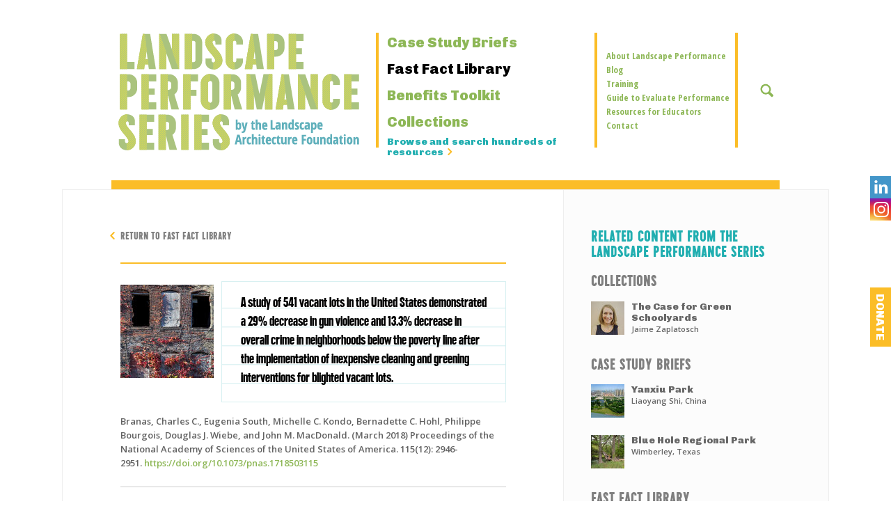

--- FILE ---
content_type: text/html; charset=UTF-8
request_url: https://www.landscapeperformance.org/fast-fact-library/gun-violence-vacant-lots
body_size: 9221
content:
<!DOCTYPE html><!--[if IE 9]><html lang="en" dir="ltr" prefix="og: https://ogp.me/ns#"class="no-js ie9"><![endif]--><!--[if gt IE 9]><!--><html lang="en" dir="ltr" prefix="og: https://ogp.me/ns#"class="no-js"><!--<![endif]--><head><meta charset="utf-8" /><script async src="https://www.googletagmanager.com/gtag/js?id=UA-56760257-1"></script><script>window.dataLayer = window.dataLayer || [];function gtag(){dataLayer.push(arguments)};gtag("js", new Date());gtag("set", "developer_id.dMDhkMT", true);gtag("config", "UA-56760257-1", {"groups":"default","anonymize_ip":true,"page_placeholder":"PLACEHOLDER_page_path"});</script><meta name="description" content="A study of 541 vacant lots in the United States demonstrated a 29% decrease in gun violence and 13.3% decrease in overall crime in neighborhoods below the poverty line after the implementation of inexpensive cleanin" /><link rel="canonical" href="https://www.landscapeperformance.org/fast-fact-library/gun-violence-vacant-lots" /><meta property="og:site_name" content="Landscape Performance Series" /><meta property="og:type" content="article" /><meta property="og:url" content="https://www.landscapeperformance.org/fast-fact-library/gun-violence-vacant-lots" /><meta property="og:title" content="Gun violence vacant lots" /><meta property="og:description" content="A study of 541 vacant lots in the United States demonstrated a 29% decrease in gun violence and 13.3% decrease in overall crime in neighborhoods below the poverty line after the implementation of inexpensive cleanin" /><meta property="og:image" content="https://www.landscapeperformance.org/sites/default/files/styles/open_graph/public/2024-05/vacant-lot-windows.jpg?h=b044a8f9&amp;itok=-QBK82NI" /><meta property="og:image" content="https://www.landscapeperformance.org/themes/custom/lps/images/laf-lps-og-image.png" /><meta property="og:image:width" content="1200" /><meta property="og:image:height" content="1200" /><meta property="og:updated_time" content="2019-02-25T14:52:18-06:00" /><meta property="og:image:alt" content="Landscape Performance Series by the Landscape Architecture Foundation" /><meta property="og:street_address" content="1200 17th Street NW, Suite 210" /><meta property="og:locality" content="Washington, D.C." /><meta property="og:postal_code" content="20036" /><meta property="og:country_name" content="United States" /><meta property="article:published_time" content="2018-03-01T00:00:00-06:00" /><meta property="article:modified_time" content="2019-02-25T14:52:18-06:00" /><meta name="twitter:card" content="summary_large_image" /><meta name="Generator" content="Drupal 11 (https://www.drupal.org)" /><meta name="MobileOptimized" content="width" /><meta name="HandheldFriendly" content="true" /><meta name="viewport" content="width=device-width, initial-scale=1.0" /><link rel="dns-prefetch" href="//fonts.googleapis.com" /><link rel="dns-prefetch" href="//ajax.googleapis.com" /><link rel="dns-prefetch" href="//www.google-analytics.com" /><link rel="icon" href="/themes/custom/lps/favicon.ico" type="image/vnd.microsoft.icon" /><title>Gun violence vacant lots | Landscape Performance Series</title><meta name="msapplication-config" content="/themes/custom/lps/ieconfig.xml"><link rel="apple-touch-icon-precomposed" href="/themes/custom/lps/apple-touch-icon-152x152-precomposed.png" sizes="152x152"><link rel="apple-touch-icon-precomposed" href="/themes/custom/lps/apple-touch-icon-144x144-precomposed.png" sizes="144x144"><link rel="apple-touch-icon-precomposed" href="/themes/custom/lps/apple-touch-icon-120x120-precomposed.png" sizes="120x120"><link rel="apple-touch-icon-precomposed" href="/themes/custom/lps/apple-touch-icon-114x114-precomposed.png" sizes="114x114"><link rel="apple-touch-icon-precomposed" href="/themes/custom/lps/apple-touch-icon-76x76-precomposed.png" sizes="76x76"><link rel="apple-touch-icon-precomposed" href="/themes/custom/lps/apple-touch-icon-72x72-precomposed.png" sizes="72x72"><link rel="apple-touch-icon-precomposed" href="/themes/custom/lps/apple-touch-icon-57x57-precomposed.png" sizes="57x57"><link rel="apple-touch-icon" href="/themes/custom/lps/apple-touch-icon-57x57-precomposed.png"><link rel="stylesheet" href="//fonts.googleapis.com/css?family=Chivo:900|Open+Sans+Condensed:700|Open+Sans:400,700,600,800,400italic,600italic,700italic" type="text/css"><link rel="stylesheet" media="all" href="/sites/default/files/css/css_Vz6UUl47Ozyt-Jl2Fu3GmLRVNv1hQI9dBAl69EtSjGA.css?delta=0&amp;language=en&amp;theme=lps&amp;include=eJzLKSjWL84sSdVNLi7WKa4sLknN1U9KLE7VKaksyE8vykyr1IezdMoyU8uL9cGkXm5-SmlOKgAWMhjl" /><link rel="stylesheet" media="all" href="/sites/default/files/css/css_HUjLlEPU5Rz5WK-1WLCz2YEmvs4PlT7TRfO8RoBzROE.css?delta=1&amp;language=en&amp;theme=lps&amp;include=eJzLKSjWL84sSdVNLi7WKa4sLknN1U9KLE7VKaksyE8vykyr1IezdMoyU8uL9cGkXm5-SmlOKgAWMhjl" /></head><body class="node-type-fast-fact-page not-logged-in not-front page-node"> <svg xmlns="http://www.w3.org/2000/svg" style="height:0;position:absolute;width:0;"><symbol id="close" viewBox="0 0 20 20"><path d="M12.121,10l6.939-6.939c0.586-0.585,0.586-1.536,0-2.121c-0.586-0.586-1.535-0.586-2.121,0L10,7.879L3.061,0.939c-0.586-0.586-1.535-0.586-2.121,0c-0.586,0.585-0.586,1.536,0,2.121L7.879,10l-6.939,6.939c-0.586,0.586-0.586,1.535,0,2.121C1.232,19.354,1.616,19.5,2,19.5s0.768-0.146,1.061-0.439L10,12.121l6.939,6.939C17.232,19.354,17.616,19.5,18,19.5s0.768-0.146,1.061-0.439c0.586-0.586,0.586-1.535,0-2.121L12.121,10z"/></symbol><symbol id="chevron" viewBox="0 0 20 36"><path d="M2,0c0.512,0,1.023,0.195,1.414,0.586l16,16c0.781,0.781,0.781,2.047,0,2.828l-16,16c-0.781,0.781-2.047,0.781-2.828,0c-0.781-0.781-0.781-2.047,0-2.828L15.171,18L0.586,3.414c-0.781-0.781-0.781-2.047,0-2.828C0.977,0.195,1.488,0,2,0z"/></symbol></svg> <header class="site" role="banner"><div class="site-inner"><div id="block-lps-branding"> <a href="/" title="Home" rel="home" id="logo"> <img class="logo" src="/themes/custom/lps/logo.png" srcset="/themes/custom/lps/logo.png 1x, /themes/custom/lps/images/logo-2x.png 2x, /themes/custom/lps/images/logo-3x.png 3x" alt="Landscape Performance Series by the Landscape Architecture Foundation"> </a></div> <button type="button" class="button-menu"> <span class="visuallyhidden">Toggle Menu</span> <i aria-hidden="true"></i> </button><div class="mobile-tray"><div class="mobile-tray__pane"> <a href="/about-landscape-performance/contribute" class="mobile-donate"> Donate </a> <nav role="navigation" aria-labelledby="block-lps-primary-navigation-menu" id="block-lps-primary-navigation" class="main"><h2 class="visually-hidden" id="block-lps-primary-navigation-menu">Primary Navigation</h2><ul class="center"><li> <a href="/case-study-briefs" data-drupal-link-system-path="case-study-briefs"><h3>Case Study Briefs</h3><p> Database of exemplary projects with quantified landscape benefits</p> </a></li><li> <a href="/fast-fact-library" class="active" data-drupal-link-system-path="fast-fact-library"><h3>Fast Fact Library</h3><p> Facts on the benefits of landscape derived from published research</p> </a></li><li> <a href="/benefits-toolkit" data-drupal-link-system-path="benefits-toolkit"><h3>Benefits Toolkit</h3><p> Online calculators and tools to estimate landscape performance</p> </a></li><li> <a href="/collections" data-drupal-link-system-path="collections"><h3>Collections</h3><p> Themed LPS highlights curated by LAF and leading thinkers</p> </a></li><li> <a href="/browse" class="browse" data-drupal-link-system-path="browse">Browse and search hundreds of resources</a></li></ul> </nav> <nav role="navigation" aria-labelledby="block-lps-secondary-navigation-menu" id="block-lps-secondary-navigation" class="sub"><div class="center"><h2 class="visually-hidden" id="block-lps-secondary-navigation-menu">Secondary Navigation</h2><ul class="dd"><li> <a href="/about-landscape-performance" data-drupal-link-system-path="node/917">About Landscape Performance</a></li><li> <a href="/blog" data-drupal-link-system-path="blog">Blog</a></li><li> <a href="/training" data-drupal-link-system-path="node/913">Training</a></li><li> <a href="/guide-to-evaluate-performance" data-drupal-link-system-path="node/914">Guide to Evaluate Performance</a></li><li> <a href="/resources-for-educators" data-drupal-link-system-path="node/910">Resources for Educators</a></li><li> <a href="/contact" data-drupal-link-system-path="node/902">Contact</a></li></ul> <a class="more" href="#">More</a></div></nav> <aside class="search-block-form" data-drupal-selector="search-block-form" id="site-search" role="search"><form action="/search/node" method="get" id="search-block-form" accept-charset="UTF-8" class="center"><div class="js-form-item form-item js-form-type-search form-item-keys js-form-item-keys form-no-label"> <label for="edit-keys--5" class="visually-hidden">Search</label> <input title="Enter the terms you wish to search for." placeholder="Search this site" data-drupal-selector="edit-keys" type="search" id="edit-keys--5" name="keys" value="" size="15" maxlength="128" class="form-search" /></div><a class="toggle" href="#">&#10060;</a><div data-drupal-selector="edit-actions" class="form-actions js-form-wrapper form-wrapper" id="edit-actions--5"><input data-drupal-selector="edit-submit" type="submit" id="edit-submit" value="Search" class="button js-form-submit form-submit" /></div></form> </aside></div></div></div></header><div class="page-container clearfix"> <section id="content" role="main"><div><div data-drupal-messages-fallback class="hidden"></div></div><div class="main"> <a href="/fast-fact-library" class="page-return"> Return to Fast Fact Library </a> <article class="single-fast-fact wysiwyg has-photo"><div class="info-container clearfix"> <span class="media media--fast_fact_thumbnail media--image"> <img loading="lazy" class="ff-media" src="/sites/default/files/styles/thumbnail/public/2024-05/vacant-lot-windows.jpg?h=b044a8f9&amp;itok=IP5AsNFY" width="134" height="134" alt="" /></span><div class="papersheet"><p>A study of 541 vacant lots in the United States demonstrated a 29% decrease in gun violence and 13.3% decrease in overall crime in neighborhoods below the poverty line after the implementation of inexpensive cleaning and greening interventions for blighted vacant lots.</p></div></div><div class="content-medium"><p>Branas, Charles C., Eugenia South, Michelle C. Kondo, Bernadette C. Hohl, Philippe Bourgois, Douglas J. Wiebe, and John M. MacDonald. (March 2018) Proceedings of the National Academy of Sciences of the United States of America. 115(12): 2946-2951.&nbsp;<a href="https://doi.org/10.1073/pnas.1718503115">https://doi.org/10.1073/pnas.1718503115</a></p></div> <footer class="endbits-container"><div class="endbits clearfix"><div class="meta"><h5>Topics</h5><p>Safety, Access &amp; equity, Revitalization, Green communities</p></div><div class="share"><h5>Share This</h5><ul><li> <a href="https://www.facebook.com/sharer/sharer.php?u=https://www.landscapeperformance.org/fast-fact-library/gun-violence-vacant-lots" target="_blank" rel="nofollow noreferrer" title="Share via Facebook"> <span class="st_facebook"></span> </a></li><li> <a href="https://twitter.com/intent/tweet?text=Gun%20violence%20vacant%20lots&amp;url=https://www.landscapeperformance.org/fast-fact-library/gun-violence-vacant-lots" target="_blank" rel="nofollow noreferrer" title="Share via Twitter"> <span class="st_twitter"></span> </a></li><li> <a href="https://www.linkedin.com/shareArticle?mini=true&amp;url=https://www.landscapeperformance.org/fast-fact-library/gun-violence-vacant-lots&amp;title=Gun%20violence%20vacant%20lots&amp;source=https://www.landscapeperformance.org/fast-fact-library/gun-violence-vacant-lots" target="_blank" rel="nofollow noreferrer" title="Share via LinkedIn"> <span class="st_linkedin"></span> </a></li><li> <a href="https://www.pinterest.com/pin/create/button/?url=https://www.landscapeperformance.org/fast-fact-library/gun-violence-vacant-lots&amp;description=Gun%20violence%20vacant%20lots" target="_blank" rel="nofollow noreferrer" title="Share via LinkedIn"> <span class="st_pinterest"></span> </a></li></ul></div></div><div class="laf-position"><p>The LPS Fast Fact Library is a collection of short summaries of landscape benefits derived from published research. The Landscape Architecture Foundation (LAF) compiles and writes the Fast Facts.&nbsp;LAF has no involvement in the data collection, analysis, review, publication, or funding of the research. If you have questions or comments on the Fast Fact Library itself, contact us at&nbsp;<span id="enkoder_0_244158295">email hidden; JavaScript is required</span><script id="script_enkoder_0_244158295" type="text/javascript">
function hivelogic_enkoder_0_244158295() {
var kode="kode=\"110 114 103 104 64 37 114 110 104 103 95 37 64 110 114 103 104 95 37 95 95 110 64 103 114 95 95 104 95 95 95 37 110 95 95 103 64 95 95 114 104 95 95 95 95 95 95 95 37 95 95 95 95 51 35 95 95 52 64 35 52 51 54 35 52 53 55 35 52 52 53 35 52 51 51 35 52 52 53 35 52 52 55 35 52 60 54 52 52 57 60 52 55 55 35 52 51 60 35 58 51 35 35 52 52 35 35 51 53 35 52 52 52 35 52 51 55 35 52 52 53 35 52 52 55 35 52 60 54 52 52 55 60 58 57 35 35 51 53 35 35 54 57 55 52 35 54 53 55 59 35 35 53 59 58 59 35 35 52 52 58 58 35 35 53 56 58 60 35 35 53 57 59 58 35 35 59 53 58 55 35 35 52 60 55 52 35 55 55 52 55 51 35 52 52 60 35 52 53 55 35 52 52 58 35 58 51 35 35 58 52 59 35 35 56 60 59 57 35 35 51 58 58 60 35 35 55 54 54 52 35 51 56 54 57 35 35 51 51 35 35 52 56 35 52 51 58 35 52 51 58 35 52 55 55 60 52 35 56 58 57 52 35 53 56 52 54 51 35 52 52 59 35 52 51 52 35 52 51 60 35 52 52 55 35 57 52 35 35 52 52 35 35 52 52 35 52 52 52 35 52 58 56 52 52 52 59 52 57 51 35 52 52 56 35 52 51 55 35 52 51 51 35 52 52 54 35 52 53 54 35 52 52 51 35 52 51 60 35 52 51 59 35 52 52 55 35 52 51 54 35 55 52 35 35 52 52 35 35 52 60 35 52 51 55 35 52 56 58 54 52 35 57 56 60 57 35 35 58 52 60 35 35 52 56 35 52 52 52 35 52 58 56 52 52 52 59 52 57 51 35 52 52 56 35 52 51 55 35 52 51 51 35 52 52 54 35 52 53 54 35 52 52 51 35 52 51 60 35 52 51 59 35 52 52 55 35 52 51 54 35 55 52 35 35 52 52 35 35 52 60 35 52 51 55 35 52 56 58 57 52 35 57 51 60 52 35 51 54 60 56 35 35 56 51 54 35 35 56 53 57 62 35 95 95 58 57 95 95 95 95 95 95 95 37 95 95 95 95 110 103 95 95 64 114 114 104 104 110 118 103 111 49 119 115 95 95 108 43 95 95 95 95 35 95 95 95 95 44 95 95 95 95 95 95 95 42 95 95 95 95 95 95 95 42 95 95 95 95 62 95 95 95 95 123 95 95 95 95 95 95 95 42 95 95 95 95 62 95 95 95 95 64 95 95 95 95 95 95 95 42 95 95 95 95 105 117 95 95 108 114 51 43 108 64 110 62 103 63 49 114 104 104 106 111 107 113 108 119 46 62 126 46 46 44 86 123 117 64 113 119 49 108 117 106 112 105 107 114 117 70 114 100 104 70 115 103 117 43 104 100 113 118 43 76 114 119 104 110 108 103 44 94 54 96 128 48 114 44 104 110 123 103 62 64 95 95 62 95 95 95 37 123 95 95 95 95 64 95 95 95 42 95 95 95 95 95 95 95 42 62 95 95 114 105 43 117 64 108 62 51 63 108 110 43 103 114 49 104 104 111 106 113 107 119 52 48 62 44 46 108 53 64 126 44 46 123 110 64 103 114 49 104 107 102 117 100 119 68 108 43 52 46 46 44 114 110 104 103 102 49 100 107 68 117 43 119 44 108 110 128 103 114 64 104 46 123 108 43 110 63 103 114 49 104 104 111 106 113 107 119 110 66 103 114 49 104 107 102 117 100 119 68 110 43 103 114 49 104 104 111 106 113 107 119 52 48 95 95 44 95 95 95 42 44 95 95 95 95 61 95 95 95 42 95 95 95 95 62 95 37 62 123 95 42 95 95 62 64 95 42 95 95 105 114 117 43 108 64 51 62 108 63 43 110 114 103 104 49 111 104 113 106 119 107 48 52 44 62 108 46 64 53 44 126 123 46 64 110 114 103 104 49 102 107 100 117 68 119 43 108 46 52 44 46 110 114 103 104 49 102 107 100 117 68 119 43 108 44 128 110 114 103 104 64 123 46 43 108 63 110 114 103 104 49 111 104 113 106 119 107 66 110 114 103 104 49 102 107 100 117 68 119 43 110 114 103 104 49 111 104 113 106 119 107 48 52 44 61 95 42 95 95 95 42 95 95 44 62 62 95 37 64 123 95 42 95 42 105 62 117 114 108 43 51 64 108 62 43 63 114 110 104 103 111 49 113 104 119 106 48 107 44 52 108 62 64 46 44 53 123 126 64 46 114 110 104 103 102 49 100 107 68 117 43 119 46 108 44 52 110 46 103 114 49 104 107 102 117 100 119 68 108 43 128 44 114 110 104 103 123 64 43 46 63 108 114 110 104 103 111 49 113 104 119 106 66 107 114 110 104 103 102 49 100 107 68 117 43 119 114 110 104 103 111 49 113 104 119 106 48 107 44 52 95 42 61 44 95 42 62 37 62 123 64 42 42 62 105 114 117 43 108 64 51 62 108 63 43 110 114 103 104 49 111 104 113 106 119 107 48 52 44 62 108 46 64 53 44 126 123 46 64 110 114 103 104 49 102 107 100 117 68 119 43 108 46 52 44 46 110 114 103 104 49 102 107 100 117 68 119 43 108 44 128 110 114 103 104 64 123 46 43 108 63 110 114 103 104 49 111 104 113 106 119 107 66 110 114 103 104 49 102 107 100 117 68 119 43 110 114 103 104 49 111 104 113 106 119 107 48 52 44 61 42 42 44 62\";kode=kode.split(\' \');x=\'\';for(i=0;i<kode.length;i++){x+=String.fromCharCode(parseInt(kode[i])-3)}kode=x;",i,c,x,script=document.getElementById("script_enkoder_0_244158295");while(kode.indexOf("getElementById('ENKODER_ID')")===-1){eval(kode)};kode=kode.replace('ENKODER_ID','enkoder_0_244158295');eval(kode);script.parentNode.removeChild(script);
}
hivelogic_enkoder_0_244158295();
</script>.</p></div> </footer> </article></div><div class="sidebar sidebar--second"><h2 class="blue">Related Content from the Landscape Performance Series</h2><div class="sblock collections"><h2>Collections</h2><p> <a href="/collections/the-case-for-green-schoolyards"> <img loading="lazy" class="img-left" src="/sites/default/files/styles/comment_avatar/public/Jaime%20Zaplatosch_green%20schoolyards.jpg?h=1cc2b923&amp;itok=FWVKw_jV" width="48" height="48" /> <span> <strong><span>The Case for Green Schoolyards</span></strong> Jaime Zaplatosch </span> </a></p><p> <a href="/collections/asla-climate-action"> <img loading="lazy" class="img-left" src="/sites/default/files/styles/comment_avatar/public/2023-05/Katie-Riddle.jpg?h=1cc2b923&amp;itok=97ivK23f" width="48" height="48" alt="" /> <span> <strong><span>ASLA Climate Action</span></strong> Katie Riddle </span> </a></p></div><div class="sblock case-study-briefs"><h2>Case Study Briefs</h2><p> <a href="/case-study-briefs/yanxiu-park"> <img loading="lazy" class="img-left" src="/sites/default/files/styles/comment_avatar/public/02-Yanxiu%20Park-After_0.jpg?h=3becc3ac&amp;itok=Es-HYKvf" width="48" height="48" alt="Yanxiu_After" /> <span> <strong><span>Yanxiu Park</span></strong> Liaoyang Shi, China </span> </a></p><p> <a href="/case-study-briefs/blue-hole-regional-park"> <img loading="lazy" class="img-left" src="/sites/default/files/styles/comment_avatar/public/Blue%20Hole-thumb.jpg?h=55541bb6&amp;itok=6Y0mOy3r" width="48" height="48" alt="Blue Hole-After" /> <span> <strong><span>Blue Hole Regional Park</span></strong> Wimberley, Texas </span> </a></p></div><div class="sblock fast-fact-library"><h2>Fast Fact Library</h2><p> <strong> <a href="/fast-fact-library/unsupervised-outdoor-play-greater-skills"> Children with access to unsupervised outdoor play opportunities have more developed motor skills, social behavior, independence, and... </a> </strong></p></div><div class="sblock benefits-toolkit"><h2>Benefits Toolkit</h2><p> <strong> <a href="/benefits-toolkit/soparc"><span>System for Observing Play and Recreation in Communities (SOPARC)</span></a> </strong> Deborah A. Cohen&#32;and&#32; Thomas L. McKenzie</p></div> <aside class="views-element-container block" id="block-lps-sponsors-sidebar"><h2>Thanks to Our LPS Sponsors</h2><p><a href="https://www.smithgroup.com/" rel="nofollow" target="_blank" title="SmithGroup"> <img loading="lazy" src="/sites/default/files/styles/sidebar_logo/public/2022-04/SmithGroup%20logo%20LPS%20166x80.png?itok=W3bIYDgp" width="166" height="80" alt="SmithGroup logo" /></a></p><p> <a href="/landscape-performance-series-sponsors" class="all"> View All Sponsors </a></p> </aside></div> <a href="/about-landscape-performance/contribute" class="help"> Help build the LPS: Find out how to submit a case study and other ways to contribute. </a> </section></div><nav class="social"><ul><li> <a href="http://www.linkedin.com/company/landscape-architecture-foundation" target="_blank" class="linkedin"> &#62232; </a> <a href="https://www.instagram.com/lafoundation/" target="_blank" class="instagram"> <svg role="img" aria-labelledby="instagram-svg" focusable="false" viewBox="0 0 18 18"><title id="instagram-svg">Instagram</title> <path d="M18.94586,6.28931a6.60561,6.60561,0,0,0-.41833-2.18463,4.41189,4.41189,0,0,0-1.03809-1.59412,4.41189,4.41189,0,0,0-1.59412-1.03809,6.60561,6.60561,0,0,0-2.18463-.41833C12.75073,1.01038,12.44427,1,10,1s-2.75073.01038-3.71069,0.05414a6.60561,6.60561,0,0,0-2.18463.41833A4.41189,4.41189,0,0,0,2.51056,2.51056,4.41189,4.41189,0,0,0,1.47247,4.10468a6.60561,6.60561,0,0,0-.41833,2.18463C1.01038,7.24927,1,7.55573,1,10s0.01038,2.75073.05414,3.71069a6.60561,6.60561,0,0,0,.41833,2.18463,4.41189,4.41189,0,0,0,1.03809,1.59412,4.41109,4.41109,0,0,0,1.59412,1.03809,6.60561,6.60561,0,0,0,2.18463.41833C7.24927,18.98969,7.55573,19,10,19s2.75073-.01031,3.71069-0.05414a6.60561,6.60561,0,0,0,2.18463-.41833,4.60208,4.60208,0,0,0,2.6322-2.6322,6.60561,6.60561,0,0,0,.41833-2.18463C18.98962,12.75073,19,12.44427,19,10S18.98962,7.24927,18.94586,6.28931Zm-1.61993,7.34747a4.97824,4.97824,0,0,1-.30994,1.67114A2.98017,2.98017,0,0,1,15.30792,17.016a4.9786,4.9786,0,0,1-1.67114.30994C12.68787,17.3692,12.40326,17.37836,10,17.37836s-2.68787-.00916-3.63678-0.05243A4.9786,4.9786,0,0,1,4.69208,17.016a2.78769,2.78769,0,0,1-1.03485-.67322A2.78769,2.78769,0,0,1,2.984,15.30792a4.97824,4.97824,0,0,1-.30994-1.67114C2.6308,12.68774,2.62164,12.40314,2.62164,10s0.00916-2.68774.05243-3.63678A4.9786,4.9786,0,0,1,2.984,4.69208a2.78769,2.78769,0,0,1,.67322-1.03485A2.78769,2.78769,0,0,1,4.69208,2.984a4.9786,4.9786,0,0,1,1.67114-.30994C7.31226,2.6308,7.59686,2.62164,10,2.62164s2.68774,0.00916,3.63678.05243a4.9786,4.9786,0,0,1,1.67114.30994,2.78769,2.78769,0,0,1,1.03485.67322A2.78769,2.78769,0,0,1,17.016,4.69208a4.9786,4.9786,0,0,1,.30994,1.67114c0.04327,0.949.05243,1.2337,0.05243,3.63678S17.3692,12.68774,17.32593,13.63678ZM10,5.37836A4.62164,4.62164,0,1,0,14.62164,10,4.62169,4.62169,0,0,0,10,5.37836ZM10,13a3,3,0,1,1,3-3A3,3,0,0,1,10,13Zm5.88422-7.8042a1.08,1.08,0,1,1-1.08-1.08A1.08,1.08,0,0,1,15.88422,5.1958Z" transform="translate(-1 -1)" /> </svg> </a></li><li class="mobile-hide"> <a href="/about-landscape-performance/contribute" class="donate"> Donate </a></li></ul></nav> <footer class="site" role="contentinfo"><div class="single"><h4>LPS is a product of</h4><p> <a href="https://www.lafoundation.org/"> <img src="/themes/custom/lps/images/logo-laf.png" alt="Landscape Architecture Foundation"> </a></p></div><div class="views-element-container double" id="block-lps-views-footer-sponsors"><h4>Thank You to Our LPS Sponsors</h4><ul><li><a href="https://www.smithgroup.com/" rel="nofollow" target="_blank" title="SmithGroup"> <img loading="lazy" srcset="/sites/default/files/styles/sponsor/public/2022-04/SmithGroup%20logo%20LPS%20117x50_0.png?itok=dLlobwd0 1x, /sites/default/files/styles/sponsor_desktop_2x/public/2022-04/SmithGroup%20logo%20LPS%20117x50_0.png?itok=H8SByOVV 2x, /sites/default/files/styles/sponsor_desktop_3x/public/2022-04/SmithGroup%20logo%20LPS%20117x50_0.png?itok=RzNDdqyg 3x" width="117" height="50" src="/sites/default/files/styles/sponsor/public/2022-04/SmithGroup%20logo%20LPS%20117x50_0.png?itok=dLlobwd0" alt="SmithGroup logo" /></a></li><li><a href="http://www.smithgroupjjr.com/" rel="nofollow" target="_blank" title="JJR | Roy Fund"> <img loading="lazy" srcset="/sites/default/files/styles/sponsor/public/JJR-RoyFund-166w.png?itok=nleEoiYA 1x, /sites/default/files/styles/sponsor_desktop_2x/public/JJR-RoyFund-166w.png?itok=dfbWUO3C 2x, /sites/default/files/styles/sponsor_desktop_3x/public/JJR-RoyFund-166w.png?itok=p-u687Is 3x" width="117" height="23" src="/sites/default/files/styles/sponsor/public/JJR-RoyFund-166w.png?itok=nleEoiYA" alt="JJR Roy Fund" /></a></li><li><a href="https://www.designworkshop.com/" rel="nofollow" target="_blank" title="Design Workshop"> <img loading="lazy" srcset="/sites/default/files/styles/sponsor/public/2022-07/Design-Workshop-logo-117x50.png?itok=bbnMaMwJ 1x, /sites/default/files/styles/sponsor_desktop_2x/public/2022-07/Design-Workshop-logo-117x50.png?itok=p4YqKfOl 2x, /sites/default/files/styles/sponsor_desktop_3x/public/2022-07/Design-Workshop-logo-117x50.png?itok=_buBux5D 3x" width="117" height="50" src="/sites/default/files/styles/sponsor/public/2022-07/Design-Workshop-logo-117x50.png?itok=bbnMaMwJ" alt="Design Workshop logo" /></a></li><li><a href="http://www.asla.org/" rel="nofollow" target="_blank" title="ASLA"> <img loading="lazy" srcset="/sites/default/files/styles/sponsor/public/ASLA2018-117w.png?itok=7quOPhxm 1x, /sites/default/files/styles/sponsor_desktop_2x/public/ASLA2018-117w.png?itok=fATbiF2l 2x, /sites/default/files/styles/sponsor_desktop_3x/public/ASLA2018-117w.png?itok=CwQ__zik 3x" width="117" height="30" src="/sites/default/files/styles/sponsor/public/ASLA2018-117w.png?itok=7quOPhxm" alt="ASLA logo" /></a></li><li><a href="https://www.swagroup.com/" rel="nofollow" target="_blank" title="SWA Group"> <img loading="lazy" srcset="/sites/default/files/styles/sponsor/public/2022-07/swa-logo-117x50.png?itok=Rp3TMzQq 1x, /sites/default/files/styles/sponsor_desktop_2x/public/2022-07/swa-logo-117x50.png?itok=8l6vuR9l 2x, /sites/default/files/styles/sponsor_desktop_3x/public/2022-07/swa-logo-117x50.png?itok=AZPKIxQh 3x" width="117" height="50" src="/sites/default/files/styles/sponsor/public/2022-07/swa-logo-117x50.png?itok=Rp3TMzQq" alt="SWA group logo" /></a></li></ul> <a href="/landscape-performance-series-sponsors" class="all"> <span>View all<br>sponsors</span> </a></div><nav role="navigation" aria-labelledby="block-lps-footer-navigation-menu" id="block-lps-footer-navigation"><h2 class="visually-hidden" id="block-lps-footer-navigation-menu">Tertiary Navigation</h2><ul><li> <a href="/contact" data-drupal-link-system-path="node/902">Contact</a></li><li> <span class="connect"> Connect <a href="https://www.instagram.com/lafoundation/" target="_blank" class="instagram"> <svg role="img" aria-labelledby="instagram-svg" focusable="false" viewBox="0 0 18 18"><title id="instagram-svg">Instagram</title> <path d="M18.94586,6.28931a6.60561,6.60561,0,0,0-.41833-2.18463,4.41189,4.41189,0,0,0-1.03809-1.59412,4.41189,4.41189,0,0,0-1.59412-1.03809,6.60561,6.60561,0,0,0-2.18463-.41833C12.75073,1.01038,12.44427,1,10,1s-2.75073.01038-3.71069,0.05414a6.60561,6.60561,0,0,0-2.18463.41833A4.41189,4.41189,0,0,0,2.51056,2.51056,4.41189,4.41189,0,0,0,1.47247,4.10468a6.60561,6.60561,0,0,0-.41833,2.18463C1.01038,7.24927,1,7.55573,1,10s0.01038,2.75073.05414,3.71069a6.60561,6.60561,0,0,0,.41833,2.18463,4.41189,4.41189,0,0,0,1.03809,1.59412,4.41109,4.41109,0,0,0,1.59412,1.03809,6.60561,6.60561,0,0,0,2.18463.41833C7.24927,18.98969,7.55573,19,10,19s2.75073-.01031,3.71069-0.05414a6.60561,6.60561,0,0,0,2.18463-.41833,4.60208,4.60208,0,0,0,2.6322-2.6322,6.60561,6.60561,0,0,0,.41833-2.18463C18.98962,12.75073,19,12.44427,19,10S18.98962,7.24927,18.94586,6.28931Zm-1.61993,7.34747a4.97824,4.97824,0,0,1-.30994,1.67114A2.98017,2.98017,0,0,1,15.30792,17.016a4.9786,4.9786,0,0,1-1.67114.30994C12.68787,17.3692,12.40326,17.37836,10,17.37836s-2.68787-.00916-3.63678-0.05243A4.9786,4.9786,0,0,1,4.69208,17.016a2.78769,2.78769,0,0,1-1.03485-.67322A2.78769,2.78769,0,0,1,2.984,15.30792a4.97824,4.97824,0,0,1-.30994-1.67114C2.6308,12.68774,2.62164,12.40314,2.62164,10s0.00916-2.68774.05243-3.63678A4.9786,4.9786,0,0,1,2.984,4.69208a2.78769,2.78769,0,0,1,.67322-1.03485A2.78769,2.78769,0,0,1,4.69208,2.984a4.9786,4.9786,0,0,1,1.67114-.30994C7.31226,2.6308,7.59686,2.62164,10,2.62164s2.68774,0.00916,3.63678.05243a4.9786,4.9786,0,0,1,1.67114.30994,2.78769,2.78769,0,0,1,1.03485.67322A2.78769,2.78769,0,0,1,17.016,4.69208a4.9786,4.9786,0,0,1,.30994,1.67114c0.04327,0.949.05243,1.2337,0.05243,3.63678S17.3692,12.68774,17.32593,13.63678ZM10,5.37836A4.62164,4.62164,0,1,0,14.62164,10,4.62169,4.62169,0,0,0,10,5.37836ZM10,13a3,3,0,1,1,3-3A3,3,0,0,1,10,13Zm5.88422-7.8042a1.08,1.08,0,1,1-1.08-1.08A1.08,1.08,0,0,1,15.88422,5.1958Z" transform="translate(-1 -1)" /> </svg> </a> <a href="http://www.linkedin.com/company/landscape-architecture-foundation" target="_blank" class="linkedin"> &#62232; </a> </span></li><li> <a href="/about-landscape-performance/contribute" data-drupal-link-system-path="node/903">Contribute</a></li></ul> </nav> </footer><script type="application/json" data-drupal-selector="drupal-settings-json">{"path":{"baseUrl":"\/","pathPrefix":"","currentPath":"node\/1119","currentPathIsAdmin":false,"isFront":false,"currentLanguage":"en"},"pluralDelimiter":"\u0003","suppressDeprecationErrors":true,"google_analytics":{"account":"UA-56760257-1","trackOutbound":true,"trackMailto":true,"trackDownload":true,"trackDownloadExtensions":"7z|aac|arc|arj|asf|asx|avi|bin|csv|doc(x|m)?|dot(x|m)?|exe|flv|gif|gz|gzip|hqx|jar|jpe?g|js|mp(2|3|4|e?g)|mov(ie)?|msi|msp|pdf|phps|png|ppt(x|m)?|pot(x|m)?|pps(x|m)?|ppam|sld(x|m)?|thmx|qtm?|ra(m|r)?|sea|sit|tar|tgz|torrent|txt|wav|wma|wmv|wpd|xls(x|m|b)?|xlt(x|m)|xlam|xml|z|zip"},"ajaxTrustedUrl":{"\/search\/node":true},"audio_defaults":{"audioHeight":30,"audioWidth":400,"startVolume":0.8,"loop":false,"alwaysShowHours":false,"timeAndDurationSeparator":"\u003Cspan\u003E\u0026nbsp;\/\u0026nbsp;\u003C\/span\u003E","features":["playpause","progress","current","duration","tracks","volume","fullscreen"]},"video_defaults":{"videoWidth":"100%","videoHeight":"100%","startVolume":0.8,"framesPerSecond":25,"enableAutosize":true,"alwaysShowHours":false,"showTimecodeFrameCount":false,"timeAndDurationSeparator":"\u003Cspan\u003E\u0026nbsp;\/\u0026nbsp;\u003C\/span\u003E","features":["playpause","progress","current","duration","tracks","volume","fullscreen"]},"user":{"uid":0,"permissionsHash":"2961a94cb18fd859696518a69c4b77870a93c44b76b019b5158fb3ef001a4b44"}}</script><script src="/core/assets/vendor/jquery/jquery.min.js?v=4.0.0-beta.2"></script><script src="/sites/default/files/js/js_O6ODnCNfsdodsgP9vC_Lb2Fhd1FIehgY9D1Psc8QYw0.js?scope=footer&amp;delta=1&amp;language=en&amp;theme=lps&amp;include=eJxLz89Pz0mNT8xLzKksyUwu1k9HE9DJKSjWL84sSdXNKgYAobMR4Q"></script></body></html>

--- FILE ---
content_type: text/css
request_url: https://www.landscapeperformance.org/sites/default/files/css/css_HUjLlEPU5Rz5WK-1WLCz2YEmvs4PlT7TRfO8RoBzROE.css?delta=1&language=en&theme=lps&include=eJzLKSjWL84sSdVNLi7WKa4sLknN1U9KLE7VKaksyE8vykyr1IezdMoyU8uL9cGkXm5-SmlOKgAWMhjl
body_size: 26845
content:
/* @license GPL-2.0-or-later https://www.drupal.org/licensing/faq */
@font-face{font-family:Duotone;src:url(/themes/custom/lps/fonts/2BC005_0_0.eot);src:url(/themes/custom/lps/fonts/2BC005_0_0.eot#iefix) format("embedded-opentype"),url(/themes/custom/lps/fonts/2BC005_0_0.woff) format("woff"),url(/themes/custom/lps/fonts/2BC005_0_0.ttf) format("truetype")}@font-face{font-family:PlakCom-BlackExtraCondensed;src:url(/themes/custom/lps/fonts/2BC005_1_0.eot);src:url(/themes/custom/lps/fonts/2BC005_1_0.eot#iefix) format("embedded-opentype"),url(/themes/custom/lps/fonts/2BC005_1_0.woff) format("woff"),url(/themes/custom/lps/fonts/2BC005_1_0.ttf) format("truetype")}@font-face{font-family:PlakCom-BlackCondensed;src:url(/themes/custom/lps/fonts/2BC005_3_0.eot);src:url(/themes/custom/lps/fonts/2BC005_3_0.eot#iefix) format("embedded-opentype"),url(/themes/custom/lps/fonts/2BC005_3_0.woff) format("woff"),url(/themes/custom/lps/fonts/2BC005_3_0.ttf) format("truetype")}@font-face{font-family:entypo;src:url(/themes/custom/lps/fonts/entypo.eot);src:url(/themes/custom/lps/fonts/entypo.eot#iefix) format("embedded-opentype"),url(/themes/custom/lps/fonts/entypo.woff) format("woff"),url(/themes/custom/lps/fonts/entypo.ttf) format("truetype"),url(/themes/custom/lps/fonts/entypo.svg#entypo) format("svg");font-weight:400;font-style:normal}.node-type-home-page .featured-content figure figcaption,body{-webkit-font-smoothing:antialiased;-moz-osx-font-smoothing:grayscale}.button-close,ul.filter-list .filter-toggle,ul.filter-list legend a{background:0 0;outline:0;border:0;cursor:pointer;padding:0;margin:0;font-size:1em}#content .sidebar .sblock p,.blog-landing-page article.post footer,.dl-info-container,.endbits-container,.node-type-blog-post-page article.post footer,.node-type-case-study-brief-page .main footer,.sponsor-row ul,.view-options{zoom:1}#content .sidebar .sblock p:after,#content .sidebar .sblock p:before,.blog-landing-page article.post footer:after,.blog-landing-page article.post footer:before,.dl-info-container:after,.dl-info-container:before,.endbits-container:after,.endbits-container:before,.node-type-blog-post-page article.post footer:after,.node-type-blog-post-page article.post footer:before,.node-type-case-study-brief-page .main footer:after,.node-type-case-study-brief-page .main footer:before,.sponsor-row ul:after,.sponsor-row ul:before,.view-options:after,.view-options:before{content:"";display:table}#content .sidebar .sblock p:after,.blog-landing-page article.post footer:after,.dl-info-container:after,.endbits-container:after,.node-type-blog-post-page article.post footer:after,.node-type-case-study-brief-page .main footer:after,.sponsor-row ul:after,.view-options:after{clear:both}.wysiwyg img{max-width:100%!important;height:auto}.wysiwyg>.media--image:not(.img-left,.img-right,.img-center){display:block;margin-bottom:1em}.wysiwyg .media-caption{margin-top:.4em;margin-bottom:1em}.wysiwyg a{color:#8db756;font-weight:600}.wysiwyg a.button{display:inline-block;text-transform:uppercase;color:#fff;background:#fbbd27;border:1px solid #fbbd27;padding:23px 27px 19px;margin:0 0 10px;font-family:"Open Sans",Arial,sans-serif;font-weight:600;font-size:13px;line-height:0;-webkit-transition-duration:0;transition-duration:0}.wysiwyg a.button:hover{background:0 0;border-color:#e8e8e8;color:#fbbd27}.wysiwyg h1{font-family:Chivo;font-weight:400;font-size:2.7692307692em;line-height:1.2em;margin-bottom:.3em;margin-top:0;text-align:center}.case-study-brief-wysiwyg h2,.wysiwyg blockquote,.wysiwyg h3{font-family:PlakCom-BlackCondensed}@media screen and (max-width:1125px){.wysiwyg h1{font-size:28px;line-height:30px}}.wysiwyg h2,.wysiwyg h3{font-weight:400;line-height:1.4em}.wysiwyg h1.page-title{padding-bottom:20px;border-bottom:2px solid #fbbd27;margin-bottom:25px}.node-type-case-study-brief-page .wysiwyg h1.page-title{border-bottom:none;border-top:2px solid #fbbd27;padding-top:25px;padding-bottom:0;margin-top:30px;margin-bottom:.5em}@media screen and (max-width:1125px){.node-type-case-study-brief-page .wysiwyg h1.page-title{padding-top:24px;margin-top:24px;margin-bottom:24px}}.wysiwyg h2{font-size:1.3846153846em;margin-bottom:.9em}.wysiwyg h3{font-size:1.6153846154em;margin-bottom:.5em}.wysiwyg hr{margin:1.75em 0;border:0;height:1px;background-color:#ccc}.wysiwyg p{margin-bottom:1em}.wysiwyg ol,.wysiwyg ul{margin:0 0 1.3em 23px}.wysiwyg ol li,.wysiwyg ul li{padding-bottom:.3em;position:relative}.wysiwyg ul li{list-style:none}.wysiwyg ul li:before{content:"▶";font-size:.8em;position:absolute;width:18px;left:-18px;top:1px}.wysiwyg ol{counter-reset:ol-counter}.wysiwyg ol li{list-style:none;counter-increment:ol-counter}.wysiwyg ol li:before{content:counter(ol-counter);font-weight:700;position:absolute;font-size:1em;width:15px;left:-23px;text-align:right;top:1px;line-height:1.5em}.wysiwyg .caption{display:inline-block;color:#616161;font-weight:600;font-style:italic;font-size:11px;padding-right:20%;padding-top:4px;line-height:16px}.wysiwyg blockquote{border:none;outline:0;border-top:2px solid #fbbd27;border-bottom:2px solid #fbbd27;padding:30px 55px .8em 40px;font-size:1.5384615385em;line-height:1.35em;margin-bottom:1.5em;letter-spacing:.02em;margin-top:1.5em}.wysiwyg blockquote p{margin-bottom:.5em}.wysiwyg blockquote strong{color:#616161;font-weight:400}.wysiwyg img.alignnone{display:block}.wysiwyg .content-medium p{font-weight:600;color:#616161}.block-wysiwyg a,.block-wysiwyg b,.block-wysiwyg strong{font-weight:600}.generic-wysiwyg h1{line-height:1.0833333333em;margin-bottom:.45em}@media screen and (max-width:1125px){.generic-wysiwyg h1{line-height:30px;margin-bottom:24px}}.case-study-brief-wysiwyg h2{font-size:2.3076923077em;margin-bottom:.3em}.case-study-brief-wysiwyg h3{text-transform:uppercase;font-size:1.6923076923em;line-height:1.2em;margin:0 0 .4em;font-family:Duotone;font-weight:400;color:#20aeb0}.case-study-brief-wysiwyg h4{font-family:PlakCom-BlackCondensed;font-size:1.6153846154em;font-weight:400;margin:0 0 .5em;text-indent:1px}.case-study-brief-wysiwyg hr{height:2px;background-color:#fbbd27}.blog-landing-page article.post footer .endbits,.endbits-container .endbits,.node-type-blog-post-page article.post footer .endbits,.node-type-case-study-brief-page .main footer .endbits{border-top:1px solid #ccc;border-bottom:1px solid #ccc;padding:23px 25px;margin-bottom:25px}@media screen and (max-width:1125px){.blog-landing-page article.post footer .endbits,.endbits-container .endbits,.node-type-blog-post-page article.post footer .endbits,.node-type-case-study-brief-page .main footer .endbits{padding:24px 0;margin-bottom:17px}}@media print{.blog-landing-page article.post footer .endbits,.endbits-container .endbits,.node-type-blog-post-page article.post footer .endbits,.node-type-case-study-brief-page .main footer .endbits{padding-left:0;padding-right:0}}.blog-landing-page article.post footer h5,.endbits-container h5,.node-type-blog-post-page article.post footer h5,.node-type-case-study-brief-page .main footer h5{color:#858585;font-weight:400;font-family:Duotone;font-size:15px;margin:0 0 .4em;font-style:normal;line-height:1.2em}.blog-landing-page article.post footer .meta,.blog-landing-page article.post footer h5,.endbits-container .meta,.endbits-container h5,.node-type-blog-post-page article.post footer .meta,.node-type-blog-post-page article.post footer h5,.node-type-case-study-brief-page .main footer .meta,.node-type-case-study-brief-page .main footer h5{text-transform:uppercase}.blog-landing-page article.post footer .meta,.blog-landing-page article.post footer .share,.endbits-container .meta,.endbits-container .share,.node-type-blog-post-page article.post footer .meta,.node-type-blog-post-page article.post footer .share,.node-type-case-study-brief-page .main footer .meta,.node-type-case-study-brief-page .main footer .share{-webkit-box-sizing:border-box;box-sizing:border-box}@media screen and (min-width:1126px){.blog-landing-page article.post footer .meta,.blog-landing-page article.post footer .share,.endbits-container .meta,.endbits-container .share,.node-type-blog-post-page article.post footer .meta,.node-type-blog-post-page article.post footer .share,.node-type-case-study-brief-page .main footer .meta,.node-type-case-study-brief-page .main footer .share{float:left}.blog-landing-page article.post footer .share,.endbits-container .share,.node-type-blog-post-page article.post footer .share,.node-type-case-study-brief-page .main footer .share{width:42%;padding-left:26px}}@media screen and (max-width:1125px){.blog-landing-page article.post footer .share:not(:first-child),.endbits-container .share:not(:first-child),.node-type-blog-post-page article.post footer .share:not(:first-child),.node-type-case-study-brief-page .main footer .share:not(:first-child){margin-top:25px}}.blog-landing-page article.post footer .share ul,.endbits-container .share ul,.node-type-blog-post-page article.post footer .share ul,.node-type-case-study-brief-page .main footer .share ul{list-style:none;margin:0}.blog-landing-page article.post footer .share ul li,.endbits-container .share ul li,.node-type-blog-post-page article.post footer .share ul li,.node-type-case-study-brief-page .main footer .share ul li{padding:0;margin:0}.blog-landing-page article.post footer .share ul li:before,.endbits-container .share ul li:before,.node-type-blog-post-page article.post footer .share ul li:before,.node-type-case-study-brief-page .main footer .share ul li:before{display:none}.blog-landing-page article.post footer .share span,.endbits-container .share span,.node-type-blog-post-page article.post footer .share span,.node-type-case-study-brief-page .main footer .share span{text-indent:-2000px;float:left;width:29px;height:29px;overflow:hidden;background:url(/themes/custom/lps/images/sprite.png) no-repeat;background-size:160px auto;margin:4px 8px 0 0;display:block;-webkit-transition-duration:.1s;transition-duration:.1s;opacity:.5;cursor:pointer}.blog-landing-page article.post footer .share span:hover,.endbits-container .share span:hover,.node-type-blog-post-page article.post footer .share span:hover,.node-type-case-study-brief-page .main footer .share span:hover{opacity:1}.blog-landing-page article.post footer .share span span,.endbits-container .share span span,.node-type-blog-post-page article.post footer .share span span,.node-type-case-study-brief-page .main footer .share span span{background:0 0;padding:0;margin:0}.blog-landing-page article.post footer .share .st_facebook,.endbits-container .share .st_facebook,.node-type-blog-post-page article.post footer .share .st_facebook,.node-type-case-study-brief-page .main footer .share .st_facebook{background-position:0 0}.blog-landing-page article.post footer .share .st_twitter,.endbits-container .share .st_twitter,.node-type-blog-post-page article.post footer .share .st_twitter,.node-type-case-study-brief-page .main footer .share .st_twitter{background-position:-33px 0}.blog-landing-page article.post footer .share .st_linkedin,.endbits-container .share .st_linkedin,.node-type-blog-post-page article.post footer .share .st_linkedin,.node-type-case-study-brief-page .main footer .share .st_linkedin{background-position:-66px 0}.blog-landing-page article.post footer .share .st_googleplus,.endbits-container .share .st_googleplus,.node-type-blog-post-page article.post footer .share .st_googleplus,.node-type-case-study-brief-page .main footer .share .st_googleplus{background-position:-99px 0}.blog-landing-page article.post footer .share .st_pinterest,.endbits-container .share .st_pinterest,.node-type-blog-post-page article.post footer .share .st_pinterest,.node-type-case-study-brief-page .main footer .share .st_pinterest{background-position:-132px 0}.blog-landing-page article.post footer .meta,.endbits-container .meta,.node-type-blog-post-page article.post footer .meta,.node-type-case-study-brief-page .main footer .meta{color:#858585;width:58%;line-height:16px;font-size:11px;font-weight:600}.blog-landing-page article.post footer .meta a,.endbits-container .meta a,.node-type-blog-post-page article.post footer .meta a,.node-type-case-study-brief-page .main footer .meta a{color:#858585;font-weight:600}.blog-landing-page article.post footer .meta a:hover,.endbits-container .meta a:hover,.node-type-blog-post-page article.post footer .meta a:hover,.node-type-case-study-brief-page .main footer .meta a:hover{color:#000}.blog-landing-page article.post footer .meta p,.endbits-container .meta p,.node-type-blog-post-page article.post footer .meta p,.node-type-case-study-brief-page .main footer .meta p{margin:8px 0 0}.blog-landing-page article.post footer .laf-position p,.endbits-container .laf-position p,.node-type-blog-post-page article.post footer .laf-position p,.node-type-case-study-brief-page .main footer .laf-position p{font-size:11px;line-height:18px}@media print{.blog-landing-page article.post footer .meta,.endbits-container .meta,.node-type-blog-post-page article.post footer .meta,.node-type-case-study-brief-page .main footer .meta{width:auto}.endbits .share{display:none}}.papersheet{position:relative;border:1px solid #d7f0f1;padding:17px 45px 20px;background:-webkit-gradient(linear,left top,left bottom,from(#d7f0f1),color-stop(8.5%,#fff)) 0 37px;background:linear-gradient(to bottom,#d7f0f1 0,#fff 8.5%) 0 37px;background-size:100% 27px}@media screen and (max-width:1125px){.papersheet{padding:16px 20px}}.has-photo .papersheet{-webkit-box-sizing:border-box;box-sizing:border-box;float:left;width:calc(100% - 145px);padding-left:27px;padding-right:27px}@media screen and (max-width:1125px){.has-photo .papersheet{width:calc(100% - 99px);padding-left:20px;padding-right:20px}}.papersheet:before{content:"";display:block;position:absolute;top:0;left:0;right:0;width:100%;height:12px;background:#fff}.ie9 .papersheet{background:url(/themes/custom/lps/images/background-papersheet.gif) 0 100% #fff}.dl-info-container .button-dl:after,.lps-search-results .button:after,.node-type-case-study-brief-page .view .download:after,.view-options a:after,.view-options a:before{background:url(/themes/custom/lps/images/sprite.png) no-repeat;text-indent:-2000px;text-align:left;display:block;overflow:hidden}.dl-info-container .button-dl,.lps-search-results .button,.node-type-case-study-brief-page .view .download{text-transform:uppercase;color:#fff;border:1px solid #fbbd27;background:#fbbd27;padding:23px 27px 19px;font-family:"Open Sans",Arial,sans-serif;font-weight:600;font-size:13px;line-height:0;-webkit-transition-duration:0;transition-duration:0}.dl-info-container .button-dl:after,.lps-search-results .button:after,.node-type-case-study-brief-page .view .download:after{content:"";background-size:148px auto;background-position:-66px -33px;width:16px;height:16px;display:inline-block;vertical-align:middle;margin:-6px 0 -4px 8px}.dl-info-container .button-dl:hover,.lps-search-results .button:hover,.node-type-case-study-brief-page .view .download:hover{background:0 0;border-color:#e8e8e8;color:#fbbd27}a:hover,mark{color:#000}.dl-info-container .button-dl:hover:after,.lps-search-results .button:hover:after,.node-type-case-study-brief-page .view .download:hover:after{background-position:-66px -53px}article,aside,details,figcaption,figure,footer,header,hgroup,main,nav,section,summary{display:block}audio,canvas,video{display:inline-block}audio:not([controls]){display:none;height:0}[hidden],template{display:none}html{font-family:sans-serif;-ms-text-size-adjust:100%;-webkit-text-size-adjust:100%}a{background:0 0}a:focus{outline:dotted thin}a:active,a:hover{outline:0}h1{font-size:2em;margin:.67em 0}abbr[title]{border-bottom:1px dotted}b,strong{font-weight:700}dfn{font-style:italic}hr{-webkit-box-sizing:content-box;box-sizing:content-box;height:0}mark{background:#ff0}code,kbd,pre,samp{font-family:monospace,serif;font-size:1em}pre{white-space:pre-wrap}q{quotes:"“" "”" "‘" "’"}small{font-size:80%}sub,sup{font-size:75%;line-height:0;position:relative;vertical-align:baseline}sup{top:-.5em}sub{bottom:-.25em}img{border:0}svg:not(:root){overflow:hidden}figure{margin:0}fieldset{border:1px solid silver;margin:0 2px;padding:.35em .625em .75em}legend{border:0;padding:0}button,input,select,textarea{font-family:inherit;font-size:100%;margin:0}button,input{line-height:normal}button,select{text-transform:none}button,html input[type=button],input[type=reset],input[type=submit]{-webkit-appearance:button;cursor:pointer}button[disabled],html input[disabled]{cursor:default}input[type=checkbox],input[type=radio]{-webkit-box-sizing:border-box;box-sizing:border-box;padding:0}input[type=search]{-webkit-appearance:textfield;-webkit-box-sizing:content-box;box-sizing:content-box}input[type=search]::-webkit-search-cancel-button,input[type=search]::-webkit-search-decoration{-webkit-appearance:none}button::-moz-focus-inner,input::-moz-focus-inner{border:0;padding:0}textarea{overflow:auto;vertical-align:top}.fancybox-inner,.ir,.visuallyhidden{overflow:hidden}table{border-collapse:collapse;border-spacing:0}.ir{background-color:transparent;border:0}.ir:before{content:"";display:block;width:0;height:150%}.hidden{display:none!important;visibility:hidden}.visuallyhidden{border:0;clip:rect(0 0 0 0);height:1px;margin:-1px;padding:0;position:absolute;width:1px}.visuallyhidden.focusable:active,.visuallyhidden.focusable:focus{clip:auto;height:auto;margin:0;overflow:visible;position:static;width:auto}.invisible{visibility:hidden}.clearfix:after,.clearfix:before{content:" ";display:table}.clearfix:after{clear:both}@media print{blockquote,img,pre,tr{page-break-inside:avoid}*{background:0 0!important;color:#000!important;-webkit-box-shadow:none!important;box-shadow:none!important;text-shadow:none!important}a,a:visited{text-decoration:underline}a[href]:after{content:" (" attr(href) ")"}abbr[title]:after{content:" (" attr(title) ")"}.ir a:after,a[href^="javascript:"]:after,a[href^="#"]:after{content:""}blockquote,pre{border:1px solid #999}thead{display:table-header-group}img{max-width:100%!important}@page{margin:1.5cm 1cm}h2,h3,p{orphans:3;widows:3}h2,h3{page-break-after:avoid}}.fancybox-image,.fancybox-inner,.fancybox-nav,.fancybox-nav span,.fancybox-outer,.fancybox-skin,.fancybox-tmp,.fancybox-wrap,.fancybox-wrap iframe,.fancybox-wrap object{padding:0;margin:0;border:0;outline:0;vertical-align:top}.fancybox-wrap{position:absolute;top:0;left:0;z-index:8020}.fancybox-inner,.fancybox-outer,.fancybox-skin{position:relative}.fancybox-skin{background:0 0;color:#444;text-shadow:none;border-radius:4px}.fancybox-opened{z-index:8030}.fancybox-type-iframe .fancybox-inner{-webkit-overflow-scrolling:touch}.fancybox-error{color:#444;font:14px/20px "Helvetica Neue",Helvetica,Arial,sans-serif;margin:0;padding:15px;white-space:nowrap}.fancybox-iframe,.fancybox-image{display:block;width:100%;height:100%}.fancybox-image{max-width:100%;max-height:100%}#fancybox-loading{background-image:url(/themes/custom/lps/images/fancybox_sprite.png);position:fixed;top:50%;left:50%;margin-top:-22px;margin-left:-22px;background-position:0 -108px;opacity:.8;cursor:pointer;z-index:8060}.fancybox-close,.fancybox-nav,.fancybox-nav span{z-index:8040;cursor:pointer}#fancybox-loading div{width:44px;height:44px;background:url(/themes/custom/lps/images/fancybox_loading.gif) center center no-repeat}.fancybox-close,.fancybox-close svg{height:20px;display:block;width:20px}.fancybox-close{position:fixed;top:20px;right:20px;text-align:left;color:#fff}.fancybox-close:hover{color:#fbbd27}.fancybox-close svg{fill:currentColor;pointer-events:none}.fancybox-nav{width:20px;height:36px;text-decoration:none;-webkit-tap-highlight-color:transparent;color:#fff}.fancybox-nav:hover{color:#fbbd27}.fancybox-nav svg{display:block;width:20px;height:36px;fill:currentColor;pointer-events:none}@media screen and (min-width:1126px){.fancybox-close{top:30px;right:30px}.fancybox-nav{position:fixed;top:50%;-webkit-transform:translateY(-50%);transform:translateY(-50%)}.fancybox-prev{left:30px}.fancybox-next{right:30px}}.fancybox-prev svg use{-webkit-transform:scale(-1);transform:scale(-1);-webkit-transform-origin:center;transform-origin:center}#count{position:absolute;text-align:right;font-family:Chivo;font-weight:400;font-size:1.0769230769em;white-space:pre}@media screen and (min-width:1126px){#count{top:0;right:0}.fancybox-title{padding-right:60px}}@media screen and (max-width:1125px){.fancybox-nav{margin-top:20px;margin-bottom:24px}.fancybox-prev{float:left;margin-left:20px}.fancybox-next{float:right;margin-right:20px}#count{top:-52px;left:50%;-webkit-transform:translateX(-50%);transform:translateX(-50%)}}.fancybox-nav span{position:absolute;top:50%;width:36px;height:62px;margin-top:-31px;visibility:visible}.fancybox-nav span:before{font-family:entypo;color:#fff;font-size:4.75em;line-height:1em}.fancybox-prev span{left:-50px}.fancybox-prev span:before{content:"\e75d"}#content .help:after,.fancybox-next span:before,.fast-fact-library-landing-page .single-fast-fact:before,header.site nav.main a.browse:after,ul.filter-list .filter-toggle:before,ul.filter-list legend a:before{content:"\e75e"}.fancybox-next span{right:-50px;text-align:right}.fancybox-nav:hover span{visibility:visible}.fancybox-nav:hover span:before{color:#fbbd27}.fancybox-tmp{position:absolute;top:-99999px;left:-99999px;visibility:hidden;max-width:99999px;max-height:99999px;overflow:visible!important}.fancybox-lock,.fancybox-lock body{overflow:hidden!important}.fancybox-lock{width:auto}.fancybox-lock-test{overflow-y:hidden!important}.fancybox-overlay{position:absolute;top:0;left:0;overflow:hidden;display:none;z-index:8010;background:url(/themes/custom/lps/images/fancybox_overlay.png)}.fancybox-overlay-fixed{position:fixed;bottom:0;right:0}.fancybox-lock .fancybox-overlay{overflow:auto;overflow-y:scroll}.fancybox-title{visibility:hidden;font:400 13px/20px;position:relative;text-shadow:none;z-index:8050;font-weight:600}.fancybox-title p{margin-bottom:1em}.fancybox-opened .fancybox-title{visibility:visible}.fancybox-title-float-wrap{position:absolute;bottom:0;right:50%;margin-bottom:-35px;z-index:8050;text-align:center}.fancybox-title-float-wrap .child{display:inline-block;margin-right:-100%;padding:2px 20px;background:0 0;background:rgba(0,0,0,.8);border-radius:15px;text-shadow:0 1px 2px #222;color:#FFF;font-weight:700;line-height:24px;white-space:nowrap}.fancybox-title-outside-wrap{position:relative;margin-top:10px;color:#fff}@media screen and (max-width:1125px){.fancybox-title-outside-wrap{clear:both;border-top:1px solid #ccc;margin:0 20px;padding-top:12px}}.fancybox-title-inside-wrap{padding-top:10px}.fancybox-title-over-wrap{position:absolute;bottom:0;left:0;color:#fff;padding:10px;background:#000;background:rgba(0,0,0,.8)}@font-face{font-family:player;src:url(/themes/custom/lps/fonts/player.eot);src:url(/themes/custom/lps/fonts/player.eot#iefix) format("embedded-opentype"),url(/themes/custom/lps/fonts/player.ttf) format("truetype"),url(/themes/custom/lps/fonts/player.woff) format("woff"),url(/themes/custom/lps/fonts/player.svg#player) format("svg");font-weight:400;font-style:normal}.mejs-controls .mejs-button button:before,.mejs-overlay-button:before{font-family:player;speak:none;font-style:normal;font-weight:400;font-variant:normal;text-transform:none;line-height:1;-webkit-font-smoothing:antialiased;-moz-osx-font-smoothing:grayscale}.mejs-controls .mejs-captions-button .mejs-captions-translations{font-size:10px;margin:0 0 5px}.mejs-captions-layer{position:absolute;bottom:0;left:0;text-align:center;line-height:22px;font-size:12px;color:#fff}.mejs-captions-layer a{color:#fff;text-decoration:underline}.mejs-captions-layer[lang=ar]{font-size:20px;font-weight:400}.mejs-captions-position{position:absolute;width:100%;bottom:15px;left:0}.mejs-captions-position-hover{bottom:45px}.mejs-captions-text{padding:5px 7px;background:#3a3c3d;background:rgba(58,60,61,.8);border-radius:4px}.mejs-chapters{z-index:1;position:absolute;top:0;left:0;width:10000px}.mejs-chapters .mejs-chapter{float:left;position:absolute;overflow:hidden;border:0;background:#3A3C3D;background:rgba(58,60,61,.7);background:-webkit-gradient(linear,left bottom,left top,from(rgba(74,76,77,.7)),to(rgba(0,0,0,.7)));background:linear-gradient(to top,rgba(74,76,77,.7),rgba(0,0,0,.7))}.mejs-chapters .mejs-chapter .mejs-chapter-block{cursor:pointer;display:block;font-size:11px;color:#fff;padding:5px;border-right:solid 1px #313335;border-right:solid 1px rgba(49,51,53,.7);border-bottom:solid 1px #313335;border-bottom:solid 1px rgba(49,51,53,.7)}.mejs-chapters .mejs-chapter .mejs-chapter-block:hover{background:#333;background:rgba(102,102,102,.7);background:-webkit-gradient(linear,left top,left bottom,from(rgba(102,102,102,.7)),to(rgba(50,50,50,.6)));background:linear-gradient(to bottom,rgba(102,102,102,.7),rgba(50,50,50,.6))}.mejs-chapters .mejs-chapter .mejs-chapter-block .ch-title{display:block;margin:0 0 3px;font-size:12px;line-height:12px;font-weight:700;white-space:nowrap;text-overflow:ellipsis}.mejs-chapters .mejs-chapter .mejs-chapter-block .ch-timespan{display:block;margin:3px 0 4px;font-size:12px;line-height:12px;white-space:nowrap;text-overflow:ellipsis}.mejs-chapters .mejs-chapter .mejs-chapter-block-last{border-right:none}.mejs-contextmenu{z-index:1001;position:absolute;top:0;left:0;width:150px;padding:10px;border-radius:4px;border:1px solid #999;background:#fff}.mejs-contextmenu .mejs-contextmenu-separator{height:1px;margin:5px 6px;font-size:0;background:#333}.mejs-contextmenu .mejs-contextmenu-item{padding:4px 6px;color:#333;font-family:Helvetica,Arial,sans-serif;font-size:12px;cursor:pointer}.mejs-contextmenu .mejs-contextmenu-item:hover{color:#fff;background:#2C7C91}.mejs-container .mejs-controls{position:absolute;margin:0;padding:0;bottom:0;left:0;height:30px;width:100%;list-style:none}.mejs-container .mejs-controls div{list-style-type:none;display:block;float:left;margin:0 0 0 2px;padding:0;width:30px;height:30px;font-size:11px;line-height:11px;font-family:Helvetica,Arial,sans-serif;border:0;background:#20aeb0}.mejs-container .mejs-controls div:first-child{margin-left:0}.mejs-audio .mejs-controls>div.mejs-button:first-child button,.mejs-audio .mejs-controls>div:first-child{border-top-left-radius:3px;border-bottom-left-radius:3px}.mejs-audio .mejs-controls>div.mejs-button:last-child button,.mejs-audio .mejs-controls>div:last-child{border-top-right-radius:3px;border-bottom-right-radius:3px}.mejs-video .mejs-controls{background:#188385}.mejs-controls .mejs-button button{cursor:pointer;display:block;-webkit-box-sizing:border-box;box-sizing:border-box;position:absolute;margin:0;padding:10px;height:30px;width:30px;border:0;text-decoration:none;color:#faf8f1;background:#20aeb0}.mejs-controls .mejs-backlight-off:hover,.mejs-controls .mejs-backlight-on:hover,.mejs-controls .mejs-button button:focus,.mejs-controls .mejs-button button:hover,.mejs-controls .mejs-captions-button:hover,.mejs-controls .mejs-fullscreen-button:hover,.mejs-controls .mejs-loop-off:hover,.mejs-controls .mejs-loop-on:hover,.mejs-controls .mejs-mute:hover,.mejs-controls .mejs-pause:hover,.mejs-controls .mejs-picturecontrols-button:hover,.mejs-controls .mejs-play:hover,.mejs-controls .mejs-playpause-button:hover,.mejs-controls .mejs-sourcechooser-button:hover,.mejs-controls .mejs-stop:hover,.mejs-controls .mejs-unfullscreen:hover,.mejs-controls .mejs-unmute:hover{color:#fbbd27}.mejs-controls .mejs-button button:before{display:block;font-size:10px;height:10px;width:10px}.mejs-controls .mejs-play button:before,.mejs-controls .mejs-playpause-button button:before{content:"\e607"}.mejs-controls .mejs-pause button:before{content:"\e608"}.mejs-controls .mejs-stop button:before{content:"\e602"}.mejs-controls .mejs-fullscreen-button button:before{content:"\e60a"}.mejs-controls .mejs-unfullscreen button:before{content:"\e60b"}.mejs-controls .mejs-backlight-off button:before{content:"\e606"}.mejs-controls .mejs-backlight-on button:before{content:"\e601"}.mejs-controls .mejs-loop-off button:before{content:"\e605"}.mejs-controls .mejs-loop-on button:before{content:"\e604"}.mejs-controls .mejs-mute button:before{content:"\e600"}.mejs-controls .mejs-unmute button:before{content:"\e609"}.mejs-controls .mejs-captions-button button:before{content:"\e60c"}.mejs-controls .mejs-sourcechooser-button button:before{content:"\e60d"}.mejs-controls .mejs-picturecontrols-button button:before{content:"\e603"}.me-cannotplay a{color:#fff;font-weight:700}.me-cannotplay span{padding:15px;display:block}.mejs-background,.mejs-mediaelement,.mejs-overlay,.mejs-poster{position:absolute;top:0;left:0}.mejs-overlay-button,.mejs-overlay-loading{position:absolute;top:50%;left:50%}.mejs-mediaelement{width:100%;height:100%}.mejs-poster{overflow:hidden}.mejs-poster img{display:block;border:0;padding:0;width:auto;height:100%}.mejs-overlay-play{cursor:pointer}.mejs-overlay-button{-webkit-box-sizing:border-box;box-sizing:border-box;margin:-40px 0 0 -40px;width:80px;height:80px;color:#faf8f1;border:5px solid #faf8f1;border-radius:40px;background:#faf8f1;background:rgba(250,248,241,.5)}.mejs-overlay-button:before{display:block;margin:16px 8px 14px 22px;width:40px;height:40px;font-size:40px;content:"\e607"}.mejs-overlay:hover .mejs-overlay-button{color:#fbbd27;border-color:#fbbd27}.mejs-container{position:relative;min-width:150px;font-family:Helvetica,Arial,sans-serif;text-align:left;vertical-align:top;background:0 0}.me-plugin{position:absolute}.mejs-embed,.mejs-embed body{overflow:hidden;margin:0;padding:0;width:100%;height:100%;background:#000}.mejs-container-fullscreen{z-index:1000;overflow:hidden;position:fixed;top:0;bottom:0;left:0;right:0}.mejs-container-fullscreen .mejs-mediaelement,.mejs-container-fullscreen video{width:100%;height:100%}.mejs-clear{clear:both}@-webkit-keyframes spin{to{-webkit-transform:rotate(1turn);transform:rotate(1turn)}}@keyframes spin{to{-webkit-transform:rotate(1turn);transform:rotate(1turn)}}.mejs-overlay-loading,.progress{display:block;width:5em;height:5em;margin:-2.5em 0 0 -2.5em;font-size:12px;text-indent:999em;overflow:hidden;-webkit-animation:spin 1s infinite steps(8);animation:spin 1s infinite steps(8)}.mejs-overlay-loading.small,.progress.small{font-size:6px}.mejs-overlay-loading.large,.progress.large{font-size:24px}.mejs-overlay-loading>span,.progress>span{display:block}.mejs-overlay-loading:after,.mejs-overlay-loading:before,.mejs-overlay-loading>span:after,.mejs-overlay-loading>span:before,.progress:after,.progress:before,.progress>span:after,.progress>span:before{content:"";position:absolute;top:0;left:2.25em;width:.5em;height:1.5em;border-radius:.2em;-webkit-box-shadow:0 3.5em rgba(250,248,241,.8);box-shadow:0 3.5em rgba(250,248,241,.8);-webkit-transform-origin:50% 2.5em;transform-origin:50% 2.5em}.mejs-overlay-loading:before,.progress:before{background:rgba(250,248,241,0)}.mejs-overlay-loading:after,.progress:after{-webkit-transform:rotate(-45deg);transform:rotate(-45deg);background:rgba(250,248,241,.2)}.mejs-overlay-loading>span:before,.progress>span:before{-webkit-transform:rotate(-90deg);transform:rotate(-90deg);background:rgba(250,248,241,.4)}.mejs-overlay-loading>span:after,.progress>span:after{-webkit-transform:rotate(-135deg);transform:rotate(-135deg);background:rgba(250,248,241,.6)}.mejs-controls .mejs-captions-button,.mejs-controls .mejs-sourcechooser-button{position:relative}.mejs-controls .mejs-captions-button .mejs-captions-selector,.mejs-controls .mejs-sourcechooser-button .mejs-sourcechooser-selector{overflow:hidden;visibility:hidden;position:absolute;bottom:30px;right:-10px;padding:10px;width:130px;height:100px;background:#20aeb0;border:1px solid transparent}.mejs-controls .mejs-captions-button .mejs-captions-selector ul,.mejs-controls .mejs-sourcechooser-button .mejs-sourcechooser-selector ul{display:block;overflow:hidden;margin:0;padding:0;list-style-type:none!important}.mejs-controls .mejs-captions-button .mejs-captions-selector ul li,.mejs-controls .mejs-sourcechooser-button .mejs-sourcechooser-selector ul li{display:block;margin:0 0 6px;padding:0;color:#faf8f1;font-size:10px;line-height:14px;list-style-type:none!important}.mejs-controls .mejs-captions-button .mejs-captions-selector ul li input,.mejs-controls .mejs-sourcechooser-button .mejs-sourcechooser-selector ul li input{display:inline-block;margin:0 3px 0 0;vertical-align:middle}.mejs-controls .mejs-captions-button .mejs-captions-selector ul li label,.mejs-controls .mejs-sourcechooser-button .mejs-sourcechooser-selector ul li label{display:inline-block;padding:2px 0 0;width:100px;font-family:Helvetica,Arial,sans-serif}.mejs-controls div.mejs-time-rail{width:200px}.mejs-controls .mejs-time-rail span{cursor:pointer;display:block;position:absolute;width:180px;height:5px}.mejs-controls .mejs-time-rail .mejs-time-total{padding:1px;margin:11px 8px 0 10px;background:#fff}.mejs-controls .mejs-time-rail .mejs-time-buffering{z-index:1;width:100%;background:#fbbd27}.mejs-controls .mejs-time-rail .mejs-time-loaded{width:0;background:#666}.mejs-controls .mejs-time-rail .mejs-time-current{z-index:1;width:0;background:#fbbd27}.mejs-controls .mejs-time-rail .mejs-time-handle{z-index:1;display:none;top:1px;position:absolute;margin:0;width:5px;background:0 0;cursor:pointer;text-align:center}.mejs-controls .mejs-time-rail .mejs-time-float{position:absolute;display:none;top:-26px;width:36px;height:17px;background:#C2C8CF;background:-webkit-gradient(linear,left top,left bottom,from(#E3E6E9),to(#C2C8CF));background:linear-gradient(to bottom,#E3E6E9,#C2C8CF);border-radius:4px;-webkit-box-shadow:0 1px 1px rgba(0,0,0,.4);box-shadow:0 1px 1px rgba(0,0,0,.4);margin-left:-18px;text-align:center;color:#111}.mejs-controls .mejs-time-rail .mejs-time-float-current{display:block;left:0;margin:3px;width:30px;text-align:center}.mejs-controls .mejs-time-rail .mejs-time-float-corner{display:block;position:absolute;top:17px;left:13px;width:0;height:0;line-height:0;border:4px solid #C2C8CF;border-color:#C2C8CF transparent transparent;border-radius:0}.mejs-container .mejs-controls .mejs-time{overflow:hidden;display:block;height:10px;width:auto;padding:10px;color:#faf8f1;text-align:center}.mejs-container .mejs-controls .mejs-time span{display:block;margin-top:-1px;float:left;width:auto;color:#faf8f1;font-size:10px;line-height:10px}.mejs-container .mejs-controls .mejs-volume-button{position:relative}.mejs-container .mejs-controls .mejs-volume-button .mejs-volume-slider{display:none;z-index:1;position:absolute;top:-68px;left:0;margin:0;height:68px;width:30px}.mejs-container .mejs-controls .mejs-volume-button .mejs-volume-slider .mejs-volume-total{position:absolute;left:11px;top:8px;margin:0;padding:1px;width:5px;height:50px;background:#fff}.mejs-container .mejs-controls .mejs-volume-button .mejs-volume-slider .mejs-volume-current{position:absolute;left:11px;top:8px;margin:1px;width:5px;height:50px;background:#fbbd27}.mejs-container .mejs-controls .mejs-volume-button .mejs-volume-slider .mejs-volume-handle{position:absolute;left:12px;top:16px;margin:0;width:5px;height:5px;background:0 0}.mejs-container .mejs-controls .mejs-horizontal-volume-slider{position:relative;width:62px;height:30px;margin-left:0}.mejs-container .mejs-controls .mejs-horizontal-volume-slider .mejs-horizontal-volume-total{position:absolute;left:0;top:11px;width:50px;height:5px;margin:0;padding:1px;font-size:1px;background:#fff}.mejs-container .mejs-controls .mejs-horizontal-volume-slider .mejs-horizontal-volume-current{position:absolute;left:0;top:11px;margin:1px;padding:0;width:50px;height:5px;font-size:1px;background:#fbbd27}body.has-mobile-menu-open,nav.social{position:fixed;overflow:hidden}#content,body{background:#fff}.mejs-container .mejs-controls .mejs-horizontal-volume-slider .mejs-horizontal-volume-handle{display:none}*{margin:0;padding:0}body{font-family:"Open Sans",Arial,sans-serif;font-weight:400;font-size:13px;line-height:20px;-webkit-font-smoothing:antialiased}.page-container{min-width:1110px;padding-top:45px;-webkit-box-sizing:border-box;box-sizing:border-box}@media screen and (max-width:1125px){.page-container{min-width:auto;padding-top:34px}}.page-container:after,footer.site{height:190px}@media print{a[href]:after{content:none!important}.page-container{min-width:0;width:100%;padding:0;margin:0}.page-container:after,footer.site{height:auto}}#content{width:100%;max-width:1100px;margin:227px auto 110px;border:1px solid #eee;overflow:visible;position:relative}@media screen and (max-width:1125px){.page-container:after,footer.site{height:auto}#content{-webkit-box-sizing:border-box;box-sizing:border-box;border:0;margin:0 0 80px;max-width:none}}@media print{#content{min-width:0;max-width:100%;margin:0;border:none;padding:0;overflow:hidden}}#content .main,#content .sidebar{-webkit-box-sizing:border-box;box-sizing:border-box}#content .main{padding:0 20px 56px}@media screen and (min-width:1126px){#content .main{width:720px;float:right;margin:1px 1px 0 0;padding:55px 83px 62px}}#content .main:after{content:"";display:block;position:absolute;top:0;left:0;width:380px;height:100%;border-right:1px solid #eee;background:#fcfcfc}@media print{#content .main{float:none;width:100%;padding:0;margin:0}#content .main:after,#content .sidebar{display:none}}#content .sidebar{margin-top:1px;width:380px;float:left;margin-right:-1px;padding:65px 40px 0 85px;position:relative;z-index:2}@media screen and (max-width:1125px){#content .main:after{display:none}#content .sidebar{width:auto;float:none;margin:0 20px;padding:0}#content .sidebar--second{padding:27px 20px 27.6px;border:1px solid #eee}#content .sidebar-inner-first{padding:24px 32px 32px;background-color:#fcfcfc;border:1px solid #eee;border-top:0 none}}#content .sidebar h2{text-transform:uppercase;color:#7f7f7f;font-size:1.6923076923em;line-height:1em;margin:0 0 .9em;font-family:Duotone;font-weight:400}#content .sidebar h2.blue{color:#20aeb0}#content .sidebar h2.first{margin-bottom:35px}#content .sidebar h2.no-padding{margin-bottom:0}@media screen and (min-width:1126px){#content .sidebar ul.sub-navigation{padding-bottom:1.6em}#content .sidebar~.sidebar{clear:left}}#content .sidebar ul.sub-navigation li{list-style:none;margin:.6em 0;display:block}#content .sidebar ul.sub-navigation li a{color:#7f7f7f;font-weight:600}#content .sidebar ul.sub-navigation li a.active,#content .sidebar ul.sub-navigation li a:hover{color:#20aeb0}#content .sidebar .all,form label{color:#7f7f7f;text-transform:uppercase}#content .sidebar ul.sub-navigation li li{margin-left:18px}#content .sidebar .block{border-top:1px solid #cacaca;margin:0 0 0 -10px;padding:2em 10px}@media screen and (max-width:1125px){#content .sidebar .block{margin:27px 0 0;padding:32px 0 0}}#content .sidebar .block p{margin-bottom:1.2em}#content .sidebar .block p:last-child{margin-bottom:0}#content .sidebar .block:first-child{border:none;margin-top:0;padding-top:0}#content .sidebar~.sidebar{margin-top:0;padding-top:0}@media screen and (max-width:1125px){#content .sidebar~.sidebar{padding-top:27px}}#content .sidebar~.sidebar .block:first-child{border-top:1px solid #cacaca;padding-top:2em}@media screen and (max-width:1125px){#content .sidebar~.sidebar .block:first-child{border-top:0;padding:0}}#content .sidebar .all{font-weight:400;font-size:1.0769230769em;font-family:Duotone}#content .sidebar .all:hover{color:#000}#content .sidebar .sblock{margin-bottom:30px;line-height:16px;color:#6a6a6a}#content .sidebar .sblock p{font-family:"Open Sans",sans-serif;font-style:normal;font-weight:600;font-size:11px;line-height:16px;color:inherit;margin-bottom:25px}#content .sidebar .sblock p strong,.loading-overlay span,.pagination a.next span,.pagination a.prev span{font-family:Chivo,sans-serif}#content .sidebar .sblock p:last-of-type{margin-bottom:0}#content .sidebar .sblock p span{float:left;display:block;width:100%}#content .sidebar .sblock p strong{display:block;font-weight:400;font-size:14px}#content .sidebar .sblock p .img-left{margin:0}#content .sidebar .sblock p .img-left+span{width:calc(100% - 60px);padding-left:10px}#content .help,#content:before{content:"";background:#fbbd27;width:960px;height:13px;display:block;margin:-14px auto 0;text-align:center;color:#fff}@media screen and (max-width:1125px){#content .help,#content:before{width:auto;margin:0 20px}#content:before{margin-bottom:32px}.node-type-benefits-toolkit-page #content:before,.node-type-case-study-brief-page #content:before,.node-type-fast-fact-page #content:before{margin-bottom:24px}}#content .help{clear:both;margin:0 auto -33px;height:33px;line-height:33px;font-size:1.0769230769em;font-family:Chivo;-webkit-box-shadow:#ebb125 1px 1px 2px inset;box-shadow:#ebb125 1px 1px 2px inset;-webkit-transition:.1s cubic-bezier(.19,1,.2,1);transition:.1s cubic-bezier(.19,1,.2,1)}@media screen and (max-width:1125px){#content .help{font-size:14px;line-height:18px;margin:0 40px;padding:12px 18px;height:auto;-webkit-box-sizing:border-box;box-sizing:border-box}}@media print{#content .help{display:none}}#content .help:after{font-family:entypo;font-size:1.2em;height:13px;vertical-align:middle;padding:0 0 0 6px;margin:0;position:relative;top:0;color:#20aeb0}#content .help:hover{color:#000}.social,footer.site nav .connect{color:#fff;display:block;-webkit-box-sizing:border-box;box-sizing:border-box;height:32px;line-height:32px;width:252px;position:absolute;top:0;left:50%;margin-left:-110px;z-index:5;text-align:left;padding-left:12px;border-left:1px solid #fff;border-right:1px solid #fff;overflow:hidden}@media screen and (max-width:1125px){.social,footer.site nav .connect{width:auto;border:0;position:relative;top:auto;left:auto;margin:0;padding-left:0;text-align:center}}.social ul,footer.site nav .connect ul{list-style:none}.social a,footer.site nav .connect a{font-family:entypo;display:block;float:right;overflow:hidden;text-align:center;line-height:32px;color:#fff;font-size:1.6em;height:32px;width:32px}.pagination,nav.social a.donate{font-family:Chivo;text-align:center}.social a:hover,footer.site nav .connect a:hover,nav.social a.donate:hover{color:#000}.social a.instagram,footer.site nav .connect a.instagram{background-image:url(/themes/custom/lps/images/instagram-bg-1x.jpg)}@media only screen and (min-device-pixel-ratio:2){.social a.instagram,footer.site nav .connect a.instagram{background-image:url(/themes/custom/lps/images/instagram-bg-2x.jpg)}}@media only screen and (min-device-pixel-ratio:3){.social a.instagram,footer.site nav .connect a.instagram{background-image:url(/themes/custom/lps/images/instagram-bg-3x.jpg)}}.social a.instagram svg,footer.site nav .connect a.instagram svg{display:block;fill:currentColor;pointer-events:none;width:22px;height:22px;margin:5px}.social a.facebook,footer.site nav .connect a.facebook{background-color:#305592;line-height:40px;font-size:2.2em}.social a.twitter,footer.site nav .connect a.twitter{background-color:#28a6d3}.social a.linkedin,footer.site nav .connect a.linkedin{background-color:#4396c9}.social a.vimeo,footer.site nav .connect a.vimeo{background-color:#1ab7ea}@media print{.social,footer.site nav .connect{display:none}}nav.social{right:-1px;margin:-107px auto 0 0;top:50%;left:auto;height:245px;width:32px;padding:0}@media screen and (max-width:1125px){nav.social,nav.social li:last-child{display:none}nav.social{z-index:501;right:0;top:auto;bottom:0;margin:0;height:32px;width:252px}.has-mobile-menu-open nav.social{display:block}}nav.social a.donate{font-size:1.2307692308em;background:#fbbd27;-webkit-box-sizing:border-box;box-sizing:border-box;display:block;height:32px;position:absolute;bottom:0;right:31px;width:85px;padding-top:1px;text-transform:uppercase;-webkit-transform:rotate(90deg);transform:rotate(90deg);-webkit-transform-origin:right bottom 0;transform-origin:right bottom 0}.ie9 nav.social a.donate{right:-28px;bottom:26px;padding-top:0}.pagination{border-top:1px solid #ccc;padding:23px 0;font-size:1.0769230769em;list-style:none;margin:0}@media screen and (max-width:1125px){.pagination{padding-bottom:0}}@media print{.pagination{display:none}}.pagination li{padding:0;margin:0;display:inline}.pagination li:before{display:none}.pagination a{color:#6a6a6a;font-weight:400;display:inline-block;margin:0 5%;vertical-align:middle;padding:0 2px;line-height:1.1em}.pagination a:hover{color:#000}.pagination a.active{border-bottom:2px solid #fbbd27;color:#000}.pagination a.next,.pagination a.prev{font-family:entypo;font-size:1.2em;color:#fbbd27}.pagination a.next:hover,.pagination a.prev:hover{color:#000}.pagination a.next span,.pagination a.prev span{color:#6a6a6a;font-weight:400;font-size:.8333333333em;display:inline-block;margin:0 40px}.grid-list .grid-item h2,.grid-list .grid-item-featured h1,.page-title{font-family:Chivo}#infscr-loading img,ul.filter-list form{display:none}.page-title{text-align:center;border:none;font-size:2.7692307692em;font-weight:400;line-height:1.1em}#infscr-loading{width:45px!important;text-indent:-2000px;height:45px!important;margin:0 auto!important;clear:both;float:none;background:url(/themes/custom/lps/images/ajax-loader.gif) 50% 50% no-repeat}form fieldset{outline:0;border:none;padding:0;margin:0}form button,form input[type=password],form input[type=search],form input[type=submit],form input[type=text],form textarea{resize:none;border:1px solid #d6d6d6;border-radius:3px;height:40px;font-size:1.0769230769em;-webkit-box-sizing:border-box;box-sizing:border-box;width:100%;padding:3px 10px 0;outline:0;-webkit-transition:.1s cubic-bezier(.19,1,.2,1);transition:.1s cubic-bezier(.19,1,.2,1);-webkit-box-shadow:#f0f0f0 1px 1px 2px inset;box-shadow:#f0f0f0 1px 1px 2px inset}.button-close:before,.filter-reset,ul.filter-list .filter-toggle,ul.filter-list legend a{-webkit-transition:color .1s cubic-bezier(.19,1,.2,1)}form label{font-size:.8461538462em;font-weight:600;display:inline-block;vertical-align:middle;padding:6px 0}form textarea{height:240px;padding-top:10px}form button,form input[type=submit]{color:#fbbd27;text-transform:uppercase;padding:10px 23px;background:#fff;display:inline-block;width:auto;cursor:pointer;line-height:1.2em;font-family:"Open Sans";font-weight:600;-webkit-box-shadow:none;box-shadow:none}form button:hover,form input[type=submit]:hover{color:#fff;background:#fbbd27}@media screen and (min-width:1126px){nav.social a{float:none}.blog-landing-page #content .main,.node-type-benefits-toolkit-page #content .main,.node-type-blog-post-page #content .main,.node-type-case-study-brief-page #content .main,.node-type-collection-page #content .main,.node-type-fast-fact-page #content .main{float:left;margin:1px 0 0;padding-bottom:0}.blog-landing-page #content .main:after,.node-type-benefits-toolkit-page #content .main:after,.node-type-blog-post-page #content .main:after,.node-type-case-study-brief-page #content .main:after,.node-type-collection-page #content .main:after,.node-type-fast-fact-page #content .main:after{left:auto;right:0;border-right:none;border-left:1px solid #eee}.blog-landing-page #content .sidebar,.node-type-benefits-toolkit-page #content .sidebar,.node-type-blog-post-page #content .sidebar,.node-type-case-study-brief-page #content .sidebar,.node-type-collection-page #content .sidebar,.node-type-fast-fact-page #content .sidebar{margin:1px 0 0 -1px;padding-left:40px;padding-right:80px;padding-top:29px}.node-type-collection-page #content .main{padding-top:48px}.node-type-collection-page #content .sidebar{padding-top:63px}.node-type-benefits-toolkit-page #content .sidebar,.node-type-case-study-brief-page #content .sidebar,.node-type-fast-fact-page #content .sidebar{padding-top:54px}}.node-type-benefits-toolkit-page .main article:first-of-type,.node-type-fast-fact-page .main article:first-of-type{margin-top:28px;padding-top:25px;border-top:2px solid #fbbd27}@media screen and (max-width:1125px){.node-type-benefits-toolkit-page .main article:first-of-type,.node-type-fast-fact-page .main article:first-of-type{margin-top:24px}}@media print{.papersheet{border:none;background:0 0}}.papersheet p{font-family:PlakCom-BlackCondensed,sans-serif;font-weight:400;font-size:20px;line-height:27px;margin-bottom:27px;text-align:left;padding:0}.papersheet p:last-of-type{margin-bottom:0}.papersheet p a{color:#000;font-weight:400}.papersheet p a:hover{color:#6a6a6a}h2+.filter-reset{margin-top:2px}.filter-reset+.filter-list{margin-top:20px}h2+.filter-list{margin-top:35px}.clear-all{height:19px}ul.filter-list{list-style:none;text-transform:uppercase;font-family:Duotone;font-size:1.6923076923em;line-height:1.1em;padding-bottom:26px;padding-top:5px;margin-top:24px;overflow:visible}@media screen and (max-width:1125px){ul.filter-list{margin-top:0;margin-left:20px;padding-bottom:0}}ul.filter-list li{overflow:visible}ul.filter-list ul{list-style:none;padding:0;margin:0}ul.filter-list ul.inner{margin:0 0 5px 25px}ul.filter-list .filter-toggle,ul.filter-list legend a{position:relative;text-align:left;color:#858585;overflow:visible;transition:color .1s cubic-bezier(.19,1,.2,1);-webkit-font-smoothing:antialiased}ul.filter-list .filter-toggle:before,ul.filter-list legend a:before{font-family:entypo;font-size:1.04em;color:#20aeb0;position:absolute;top:2px;left:-20px;line-height:1em;width:20px;-webkit-transform-origin:4px 10px;transform-origin:4px 10px;-webkit-transition:-webkit-transform .2s ease;transition:-webkit-transform .2s ease;transition:transform .2s ease;transition:transform .2s ease,-webkit-transform .2s ease}ul.filter-list .filter-toggle:hover,ul.filter-list legend a:hover{color:#000}ul.filter-list>li{position:relative;margin-bottom:.75em}@media screen and (max-width:1125px){ul.filter-list>li:last-child{margin-bottom:0}}ul.filter-list>li.is-open .filter-toggle:before,ul.filter-list>li.is-open legend a:before{-webkit-transform:rotate(90deg);transform:rotate(90deg)}ul.filter-list a{color:#6a6a6a}ul.filter-list a:hover{color:#000}ul.filter-list .is-open form{display:block}ul.filter-list a+form,ul.filter-list button+form{margin-top:15px}ul.filter-list .fieldset-wrapper{padding-top:15px}ul.filter-list .alphabetical-filter .fieldset-wrapper{padding-top:0}ul.filter-list label{display:block;position:relative;font-family:"Open Sans",sans-serif;font-style:normal;font-weight:600;font-size:13px;line-height:15px;color:#858585;text-transform:none;padding:0 0 0 25px;margin:0 0 10px}.button-close:before,.filter-reset:after,ul.filter-list label span:before{font-family:entypo}ul.filter-list label.cat{font-weight:800;text-transform:uppercase}ul.filter-list label span{display:block;cursor:pointer}ul.filter-list label span:before{content:"";display:inline-block;padding:0 0 0 3px;-webkit-box-sizing:border-box;box-sizing:border-box;width:15px;height:15px;position:absolute;left:0;top:0;background:0 0;border:1px solid #e1e1e1;font-size:11px;color:#20aeb0;text-align:center;line-height:15px;-webkit-transition:all 250ms;transition:all 250ms}ul.filter-list label:hover span{color:#787878}ul.filter-list label:hover span:before{border-color:rgba(120,120,120,.6)}ul.filter-list input[type=checkbox]{position:absolute;left:0;top:0;width:auto;margin-right:10px;opacity:0}ul.filter-list .is-selected input[type=checkbox]+span:before,ul.filter-list input[type=checkbox].is-selected+span:before,ul.filter-list input[type=checkbox]:checked+span:before{content:"✓"}.button-close{display:block;width:16px;height:16px;position:absolute;right:0;top:5px;white-space:nowrap;overflow:hidden}.button-close:before{font-size:24px;content:"✕";color:#bcbcbc;padding-right:20px;position:relative;top:-3px;right:-2px;line-height:1;transition:color .1s cubic-bezier(.19,1,.2,1)}.filter-reset:after,.filters-active .tags li a:after{content:"✕";top:1px;right:-1px;position:relative}.button-close:hover:before{color:#000}.filter-reset{font-family:"Open Sans",sans-serif;font-style:normal;font-weight:600;font-size:11px;line-height:11px;color:#858585!important;transition:color .1s cubic-bezier(.19,1,.2,1);text-transform:uppercase;margin-top:9px}.filter-reset:after{font-size:15px;color:#797979;padding-left:5px;line-height:9px;-webkit-transition:color .1s cubic-bezier(.19,1,.2,1);transition:color .1s cubic-bezier(.19,1,.2,1)}.filter-reset:hover,.filter-reset:hover:after{color:#000!important}.filters-active{border-bottom:1px solid #ccc}@media screen and (min-width:1126px){.filter-reset{margin-top:6px}.filters-active{margin-bottom:25px;padding-bottom:15px}.filters-active .heading,.filters-active .tags{float:left}}@media screen and (max-width:1125px){.filters-active{margin-top:12px;margin-bottom:15px;padding-bottom:38px}.filters-active .tags{display:block}}.filters-active .heading{font-family:Duotone,sans-serif;font-weight:400;font-size:22px;color:#20aeb0;padding-right:12px}.filters-active .tags{list-style:none;padding:0;margin:0}.filters-active .tags li{display:inline-block;margin:0 10px 5px 0;padding-bottom:0}.filters-active .tags li:before{display:none}.filters-active .tags li a{display:block;background:#fbbd27;font-family:"Open Sans",sans-serif;font-style:normal;font-weight:600;text-transform:uppercase;font-size:11px;line-height:1em;color:#fff;padding:6px 9px;cursor:pointer}.filters-active .tags li a:after{font-family:entypo;font-size:15px;color:#977117;opacity:.5;padding-left:5px;line-height:9px;-webkit-transition:opacity .1s cubic-bezier(.19,1,.2,1);transition:opacity .1s cubic-bezier(.19,1,.2,1)}.filters-active .tags li a:hover:after{opacity:1}.filters-active .filter-reset{display:block}@media print{.filters-active .filter-reset{display:none}}.landing-message{position:relative;padding:0 30px 30px 0;margin-bottom:40px;border-bottom:1px solid #ccc}.landing-message h2 strong{font-weight:600}.landing-message a{font-weight:400}.landing-message p:last-of-type{margin-bottom:0}.landing-message.is-hidden{display:none}.dl-info-container{padding:0 0 15px;margin:0 2px 15px 1px;border-bottom:1px solid #ccc}.dl-info-container p{font-family:"Open Sans",sans-serif;font-style:normal;font-weight:400;font-size:11px;line-height:18px;color:#000}@media screen and (max-width:1125px){.dl-info-container{padding-bottom:18px;margin:0 0 24px}.dl-info-container p{margin-bottom:14px}.dl-info-container .button-dl{display:inline-block}}@media screen and (min-width:1126px){.filters-active .tags{width:calc(100% - 200px)}.filters-active .filter-reset{float:right}.dl-info-container p{float:left;width:calc(100% - 160px);padding:8px 0 0}.dl-info-container .button-dl{float:right}}@media print{.dl-info-container{display:none}}.grid-list{list-style:none;width:100%}.grid-list li:nth-child(3n+5){clear:both}.grid-list .grid-item.clear,.img-left{clear:left}@media screen and (max-width:1125px){.grid-list{display:-webkit-box;display:-ms-flexbox;display:flex;-ms-flex-wrap:wrap;flex-wrap:wrap;-webkit-box-pack:justify;-ms-flex-pack:justify;justify-content:space-between;margin-bottom:-24px}.grid-list li{width:calc(50% - 2px)}.grid-list li.infinitescroll-ignore{width:100%}}.grid-list .grid-item{width:182px;display:block;float:left;margin:0 1px 24px}@media screen and (max-width:1125px){.grid-list .grid-item{width:auto;float:none;margin-right:0}}.grid-list .grid-item img{display:block;width:100%;height:auto;margin-bottom:10px}.grid-list .grid-item a{color:#6a6a6a}.grid-list .grid-item a:hover{color:#000}.grid-list .grid-item h2,.grid-list .grid-item p{padding:0 5px}.grid-list .grid-item p{font-size:.8461538462em;font-weight:600;line-height:1.25em}.grid-list .grid-item h2{font-size:1.0769230769em;font-weight:400;letter-spacing:.03em;line-height:1.1em;margin:0}.grid-list .grid-item-featured{width:720px;min-height:415px;margin:0 -83px 16px;position:relative;-webkit-box-sizing:border-box;box-sizing:border-box;padding:60px 80px 0 32px;overflow:hidden}@media screen and (max-width:1125px){.grid-list .grid-item-featured{width:auto;min-height:281px;margin:0 -20px 25px;padding:40px 32px 60px 20px}}@media print{.grid-list .grid-item-featured{margin:0}}.grid-list .grid-item-featured::before{content:"";display:block;position:absolute;background-color:#8bbc3f;top:0;right:0;bottom:0;left:0;z-index:1;opacity:.5}.grid-list .grid-item-featured img.bg{display:block;position:absolute;top:0;right:0;left:0;z-index:0}.grid-list .grid-item-featured .meta,.grid-list .grid-item-featured h1{position:relative;z-index:2;color:#fff}.grid-list .grid-item-featured .meta a,.grid-list .grid-item-featured h1 a{color:#fff;-webkit-transition:color .1s cubic-bezier(.4,.01,.3,1);transition:color .1s cubic-bezier(.4,.01,.3,1)}.grid-list .grid-item-featured .meta a:hover,.grid-list .grid-item-featured h1 a:hover{color:#000}.grid-list .grid-item-featured .meta{line-height:1.2307692308em;font-weight:600}.grid-list .grid-item-featured .meta img{display:block;float:left;margin:0 13px 0 0}.grid-list .grid-item-featured h1{font-size:3.6923076923em;line-height:1.0416666667em;font-weight:400;margin-top:0;margin-bottom:.2em}@media screen and (max-width:1125px){.grid-list .grid-item-featured .meta img{width:88px;height:auto;margin-right:12px}.grid-list .grid-item-featured h1{font-size:39px;line-height:41px;margin-bottom:12px}}#next{display:none;visibility:hidden}.filter-page-header{-webkit-box-sizing:border-box;box-sizing:border-box}@media screen and (min-width:1126px){.filter-page-header{width:720px;float:right;margin:1px 1px 0 0;padding:55px 83px 0}.benefits-toolkit-landing-page #content .filter-page-header,.case-study-briefs-landing-page #content .filter-page-header,.collections-landing-page #content .filter-page-header,.fast-fact-library-landing-page #content .filter-page-header{padding-top:28px}}@media screen and (max-width:1125px){.filter-page-header{border-bottom:2px solid #fbbd27;margin:0 20px 12px}}.benefits-toolkit-landing-page #content .main,.case-study-briefs-landing-page #content .main,.collections-landing-page #content .main,.fast-fact-library-landing-page #content .main{margin-top:24px}@media screen and (min-width:1126px){.benefits-toolkit-landing-page #content .main,.case-study-briefs-landing-page #content .main,.collections-landing-page #content .main,.fast-fact-library-landing-page #content .main{margin-top:0;padding-top:0}.benefits-toolkit-landing-page #content .filter-page-header,.fast-fact-library-landing-page #content .filter-page-header{padding-top:49px}}@media screen and (max-width:1125px){.benefits-toolkit-landing-page #content .filters-active,.case-study-briefs-landing-page #content .filters-active,.collections-landing-page #content .filters-active,.fast-fact-library-landing-page #content .filters-active{margin-top:-12px}.benefits-toolkit-landing-page #content .filter-page-header.wysiwyg h1.page-title,.fast-fact-library-landing-page #content .filter-page-header.wysiwyg h1.page-title{padding-bottom:0;border-bottom:0 none;margin:.67em 0}.collections-landing-page #content .filter-page-header .page-title{font-size:28px;line-height:30px}}@media screen and (min-width:1126px){.collections-landing-page #content .filter-page-header{padding-top:32px}.collections-landing-page #content .filter-page-header .page-title{margin-bottom:.8em;margin-top:.55em}.collections-landing-page #content .filters-active{border-top:2px solid #fbbd27;padding-top:25px}}.lps-search-results #content .main{margin-top:32px}@media screen and (min-width:1126px){.lps-search-results #content .main{margin-top:0}}footer.site{overflow:hidden;-webkit-box-sizing:border-box;box-sizing:border-box;border-top:1px solid #ccc;min-width:1110px}@media print{footer.site{display:none}}footer.site h4{color:#20aeb0;font-size:1.5384615385em;font-family:Duotone;text-transform:uppercase;font-weight:400;margin:28px 0 22px}footer.site .double,footer.site .single{float:left;-webkit-box-sizing:border-box;box-sizing:border-box}footer.site .double a,footer.site .double a span,footer.site .double img,footer.site .single a,footer.site .single a span,footer.site .single img{display:block;font-size:1em;font-family:"Open Sans";line-height:1.5em;color:#000;top:50%;position:relative;-webkit-transform:translateY(-50%);transform:translateY(-50%)}footer.site .double img,footer.site .single img{display:block;max-width:90%;height:auto}footer.site .double a img,footer.site .single a img{top:auto;-webkit-transform:translateY(0);transform:translateY(0)}footer.site .single{width:30%;padding-left:5%}@media screen and (max-width:1125px){footer.site{min-width:auto;padding-top:32px}footer.site h4{margin:0 0 28px}footer.site .double,footer.site .single{float:none;margin-left:20px;margin-right:20px}footer.site .single{width:auto;padding-left:0;margin-bottom:40px}}footer.site .single p{height:60px}footer.site .double{width:70%}@media screen and (max-width:1125px){footer.site .double{width:auto;overflow:hidden;padding-bottom:46px}}footer.site .double ul{display:inline-block;list-style:none;vertical-align:top;width:80%}@media screen and (max-width:1125px){footer.site .double ul{display:inline;width:auto}}footer.site .double ul li{height:60px;display:block;float:left;width:calc(20% - 2px)}@media screen and (max-width:1125px){footer.site .double ul li{width:calc(50% - 28px);padding-bottom:24px}footer.site .double ul li:nth-child(odd){margin-right:56px}footer.site .double ul li:nth-child(odd):last-child{padding-bottom:0}}footer.site .double a.all{display:inline-block;opacity:.5;text-transform:uppercase;width:16.6666666667%;height:60px;top:auto;-webkit-transform:translateY(0);transform:translateY(0)}footer.site .double a.all span{font-size:1.0769230769em;line-height:1.1em;font-family:Duotone;color:#20aeb0}footer.site nav,header.site .mobile-donate,header.site nav.main a h3,header.site nav.main a.browse{font-family:Chivo}footer.site .double a.all:hover{opacity:1}footer.site nav{background:#fbbd27;height:32px;position:absolute;bottom:0;left:0;right:0;font-size:1.1538461538em}footer.site nav ul{list-style:none;margin:0;padding:0}@media screen and (max-width:1125px){footer.site .double a.all{display:block;width:calc(50% - 28px);-webkit-transform:none;transform:none;float:left}footer.site nav{height:auto;position:relative;bottom:auto;left:auto;right:auto}footer.site nav ul{display:-webkit-box;display:-ms-flexbox;display:flex;-webkit-box-orient:vertical;-webkit-box-direction:normal;-ms-flex-direction:column;flex-direction:column}}footer.site nav ul li{display:block;float:left}@media screen and (max-width:1125px){footer.site nav ul li{float:none;width:100%;-webkit-box-ordinal-group:4;-ms-flex-order:3;order:3}}footer.site nav ul li:first-child,footer.site nav ul li:last-child{width:45%;text-align:center;border:none}footer.site nav ul li:last-child{float:right}@media screen and (max-width:1125px){footer.site nav ul li:first-child,footer.site nav ul li:last-child{width:100%;-webkit-box-ordinal-group:2;-ms-flex-order:1;order:1;border-bottom:1px solid #fff}footer.site nav ul li:last-child{float:none;-webkit-box-ordinal-group:3;-ms-flex-order:2;order:2}}footer.site nav a{color:#fff;height:32px;line-height:34px;display:block;-webkit-box-sizing:border-box;box-sizing:border-box}footer.site nav a:hover{color:#000}header.site.fixed{position:fixed;margin-top:0;margin-bottom:0;border-bottom:1px solid #ccc}@media screen and (max-width:1125px){header.site.fixed{position:relative;border-bottom:0}}header.site.fixed:after{height:90px}header.site.fixed #logo{display:block;position:absolute;top:6px;width:25%;height:54px}@media screen and (max-width:1125px){header.site.fixed #logo{position:relative;top:auto;width:240px;height:auto}}header.site.fixed #logo .logo{width:153px;height:75px}@media screen and (max-width:1125px){header.site.fixed #logo .logo{width:220px;height:108.09px}}header.site.fixed nav.main a h3{line-height:1.4em}@media screen and (min-width:1126px){header.site.fixed #site-search,header.site.fixed nav.main,header.site.fixed nav.sub{height:90px}header.site.fixed nav.main a h3{padding-top:10px}header.site.fixed nav.main p{display:none}header.site.fixed nav.sub a.more{display:inline-block}header.site.fixed nav.sub .dd{display:none}}header.site.expand #site-search,header.site.expand nav.main,header.site.expand nav.sub{height:190px}header.site.expand nav.sub a.more{display:none}header.site.expand nav.sub .dd{display:block}header.site{position:absolute;top:0;right:0;left:0;z-index:500;overflow:visible;margin:47px auto;background:#fff}.toolbar-fixed header.site{top:max(var(--gin-toolbar-height),var(--drupal-displace-offset-top))}@media screen and (max-width:1125px){header.site.expand #site-search,header.site.expand nav.main,header.site.expand nav.sub{height:auto}header.site{position:relative;top:auto;right:auto;left:auto;margin:0}}header.site .site-inner{position:relative;margin:0 auto;max-width:1610px;min-width:960px}header.site:after{background:#fff;content:"";position:fixed;top:0;left:0;right:0;height:212px;z-index:-1;-webkit-transition-duration:.3s;transition-duration:.3s;-webkit-transition-property:height;transition-property:height}@media screen and (max-width:1125px){header.site .site-inner{max-width:none;min-width:auto}header.site:after{display:none}header.site #block-lps-branding{position:relative;z-index:1}}header.site #logo{position:absolute;top:0;padding-left:34px;width:27%;-webkit-box-sizing:border-box;box-sizing:border-box;-webkit-transition:top .2s linear;transition:top .2s linear}@media screen and (max-width:1125px){header.site #logo{position:relative;top:auto;width:240px;padding-left:0;-webkit-transition:none;transition:none}}header.site #logo .logo{z-index:2;position:relative;width:346px;height:170px;-webkit-transition:width 50ms linear,height 50ms linear;transition:width 50ms linear,height 50ms linear}header.site .mobile-donate{display:none;padding:7px 10px 6px;margin-bottom:32px;text-align:center;font-size:16px;font-style:normal;font-weight:900;line-height:32px;text-transform:uppercase;color:#fff;background-color:#fbbd27;border:1px solid #fbbd27}header.site .mobile-donate:focus,header.site .mobile-donate:hover{background:0 0;border-color:#e8e8e8;color:#fbbd27}header.site ul{list-style:none}header.site ul li{display:inline}@media screen and (max-width:1125px){header.site #logo .logo{width:220px;height:108.09px;-webkit-transition:none;transition:none}header.site ul li{display:block;margin-bottom:4px}header.site ul li:last-child{margin-bottom:0}}header.site #site-search,header.site nav.main,header.site nav.sub{-webkit-transition-duration:.3s;transition-duration:.3s;-webkit-transition-property:height;transition-property:height;height:165px;background:#fff}header.site nav.main{border-left:4px solid #fbbd27;margin-left:27%;margin-right:260px;-webkit-box-sizing:border-box;box-sizing:border-box;position:relative;text-align:center}@media screen and (max-width:1125px){header.site #site-search,header.site nav.main,header.site nav.sub{height:auto;-webkit-transition:none;transition:none}header.site nav.main{border-left:0;margin-left:0;margin-right:0;text-align:left}header.site nav.main ul li:last-child{margin-top:32px;margin-bottom:16px}}header.site nav.main a{width:21%;display:inline-block;vertical-align:top;margin:0 1% 2em 2%;text-align:left;color:#616161;font-size:.8461538462em;line-height:1.1em;font-weight:600;-webkit-transition:color .1s cubic-bezier(.19,1,.2,1);transition:color .1s cubic-bezier(.19,1,.2,1)}header.site nav.main a h3,header.site nav.sub a{-webkit-transition:.1s cubic-bezier(.19,1,.2,1)}header.site nav.main a h3{font-size:1.8181818182em;line-height:1.7em;white-space:pre;padding-top:30px;font-weight:400;color:#8db756;transition:.1s cubic-bezier(.19,1,.2,1)}@media screen and (max-width:1125px){header.site nav.main a{width:auto;margin:0}header.site nav.main a h3{font-size:20px;line-height:34px;font-weight:900}}header.site nav.main a.browse{clear:both;width:auto;text-align:center;color:#20aeb0;font-size:1.0769230769em;-webkit-font-smoothing:antialiased;font-smoothing:antialiased;margin-bottom:-10px;letter-spacing:.01em;font-weight:400!important}@media screen and (max-width:1125px){header.site nav.main a.browse{display:block;font-size:14px;line-height:15px;border-top:4px solid #fbbd27;border-bottom:4px solid #fbbd27;margin-bottom:0;padding:16px 0 24px}}header.site nav.main a.browse:after{font-family:entypo;color:#fbbd27;font-size:1.25em;display:inline-block;vertical-align:middle;padding-left:6px}header.site nav.main a.active,header.site nav.main a.active h3,header.site nav.main a:focus,header.site nav.main a:focus h3,header.site nav.main a:hover,header.site nav.main a:hover h3{color:#000}header.site .center{position:absolute;display:block;left:0;right:0;top:50%;-webkit-transform:translateY(-50%);transform:translateY(-50%)}@media screen and (max-width:1125px){header.site .center{position:relative;left:auto;right:auto;top:auto;-webkit-transform:none;transform:none}}header.site nav.sub{width:206px;position:absolute;border-left:4px solid #fbbd27;-webkit-box-sizing:border-box;box-sizing:border-box;right:60px;top:0;display:block}@media screen and (max-width:1125px){header.site nav.sub{width:auto;border-left:0;margin-bottom:40px;position:relative;right:auto;top:auto}header.site nav.sub li{margin-bottom:2px}}header.site nav.sub a{color:#8db756;font-family:"Open Sans Condensed",sans-serif;font-weight:700;display:block;transition:.1s cubic-bezier(.19,1,.2,1)}header.site nav.sub a.active,header.site nav.sub a:focus,header.site nav.sub a:hover{color:#000}header.site nav.sub a.more{display:none;font-size:20px;line-height:1.1em;font-family:Chivo;font-weight:400;color:#8db756;-webkit-transition:.1s cubic-bezier(.19,1,.2,1);transition:.1s cubic-bezier(.19,1,.2,1);position:relative;padding-right:27px;margin-bottom:38px}header.site nav.sub a.more:after{font-family:entypo;content:"\e75c";display:inline-block;font-size:1em;vertical-align:bottom;margin-left:7px;padding-top:4px}header.site nav.sub .center{padding-left:13px}header.site #site-search{border-left:4px solid #fbbd27;position:absolute;top:0;bottom:0;width:60px;background:#fff;z-index:10;right:0;overflow:hidden;-webkit-transition-property:width;transition-property:width}@media screen and (max-width:1125px){header.site nav.sub .center{padding-left:0}header.site #site-search{border-left:0;position:relative;top:auto;bottom:auto;width:auto;right:auto;-webkit-transition-property:none;transition-property:none}}header.site #site-search form{width:325px;margin-left:20px}header.site #site-search form input[type=search]{border:1px solid #fff;-webkit-box-shadow:none;box-shadow:none;padding-left:40px;-webkit-appearance:none}@media screen and (max-width:1125px){header.site #site-search form{width:auto;margin-left:0}header.site #site-search form input[type=search]{border:1px solid #d6d6d6;padding-left:43px}}header.site #site-search form fieldset{position:relative}header.site #site-search form button,header.site #site-search form input[type=submit]{display:block;width:20px;border:none;outline:0;position:absolute;top:10px;left:11px;height:23px;color:#8db756;font-size:1.6em;overflow:hidden;-webkit-transition-duration:0s;transition-duration:0s;background:url(/themes/custom/lps/images/sprite.png) -104px -34px no-repeat;background-size:160px auto;text-indent:-2000px;cursor:pointer;padding:0}header.site #site-search form button:hover,header.site #site-search form input[type=submit]:hover{background-position:-136px -34px}header.site #site-search form .toggle{height:19px;position:absolute;top:10px;bottom:0;line-height:40px;right:-40px;-webkit-transition-duration:0s;transition-duration:0s;background:url(/themes/custom/lps/images/sprite.png) -7px -34px no-repeat;background-size:160px auto;z-index:15;width:15px;text-align:left;text-indent:-2000px}header.site #site-search form .toggle:hover{background-position:-39px -34px}@media screen and (min-width:1126px){header.site #site-search.open{width:395px}}header.site #site-search.open button,header.site #site-search.open input[type=submit]{background-position:-136px -34px;opacity:.35;cursor:default}header.site #site-search.open input[type=search]{border-color:#d6d6d6}@media print{header.site,header.site.expand,header.site.fixed{position:relative;top:auto;left:0;right:0;height:auto}header.site{margin:0}header.site .site-inner{margin:0;max-width:100%;min-width:0;padding-bottom:35px}header.site.expand,header.site.fixed{border-bottom:0}header.site #site-search,header.site nav.main,header.site nav.sub,header.site:after{display:none}header.site #logo{position:relative!important;top:auto!important;left:auto!important;margin:0;padding:0;width:100%!important;height:auto!important;display:block}header.site #logo .logo{display:block;width:204px!important;height:100px!important}}@media screen and (max-width:1440px){header.site .site-inner{width:960px}header.site #logo{padding-left:10px;background-position:15px 0!important}header.site nav.main{margin-left:380px}header.site nav.main a{display:block;width:100%;margin:0 0 4px 12px}header.site nav.main a p,header.site.fixed nav.main a.browse{display:none}header.site nav.main a h3{padding-top:0}header.site nav.main a.browse{text-align:left;padding-right:10px;margin-bottom:-10px}.toolbar-fixed header.site.fixed{top:var(--gin-toolbar-height)}header.site.fixed nav.main a h3{font-size:1.2em;padding-top:0}header.site.fixed.expand nav.main a h3{font-size:1.8181818182em}header.site.fixed.expand nav.main a.browse{display:block}}@media screen and (max-width:1125px){header.site.fixed nav.main a h3,header.site.fixed.expand nav.main a h3{font-size:20px}header.site .site-inner{width:100%}header.site #logo{display:block;padding-top:20px;padding-left:20px}header.site .mobile-donate{display:inline-block}header.site nav.main{margin-left:0}header.site nav.main a{width:auto;margin:0}header.site nav.main a.browse{display:block;padding-right:0;margin-bottom:0}header.site.fixed nav.main a.browse{display:block}.mobile-tray{position:fixed;top:0;left:0;right:0;bottom:0;overflow:hidden;pointer-events:none;z-index:2;background-color:transparent;-webkit-transition:background-color .2s linear;transition:background-color .2s linear}.has-mobile-menu-open .mobile-tray{background-color:rgba(0,0,0,.6)}.mobile-tray__pane{-webkit-box-sizing:border-box;box-sizing:border-box;position:absolute;top:0;left:100%;bottom:0;padding:20px 20px 52px;width:calc(100% - 55px);overflow:auto;-webkit-transition:-webkit-transform .3s linear;transition:-webkit-transform .3s linear;transition:transform .3s linear;transition:transform .3s linear,-webkit-transform .3s linear;pointer-events:auto;background-color:#fff;-webkit-overflow-scrolling:touch;-ms-overflow-style:-ms-autohiding-scrollbar;scrollbar-width:none}.mobile-tray__pane::-webkit-scrollbar{display:none}.has-mobile-menu-open .mobile-tray__pane{-webkit-transform:translateX(-100%);transform:translateX(-100%)}}@media screen and (min-width:1610px){header.site .site-inner{width:1610px}}.chromeframe{display:block;margin:0 auto;padding:1em 2em;color:#fff;text-align:center;background:#000}.loading-overlay{z-index:9999;position:absolute;top:0;left:0;right:0;bottom:0;text-align:center;background:rgba(255,255,255,.8)}fieldset.collapsible,footer.site{position:relative}@media screen and (min-width:1126px){.loading-overlay{left:380px}}.loading-overlay span{display:block;padding-top:70px;font-weight:400;color:#010101;font-size:21px;line-height:1em}.loading-overlay img{display:block;margin:10px auto 0}.button-menu,body{margin:0;padding:0}body,html{height:100%}body{text-rendering:optimizeLegibility}body:before{content:"";height:100%;float:left;width:0;margin-top:-32767px}.page-container{min-height:100%}footer.site{clear:both;margin-top:-190px;height:190px}@media screen and (max-width:1125px){footer.site{height:auto;margin-top:0}}@media print{body:before{display:none}footer.site{margin:0;height:auto}}.button-menu{display:none;position:absolute;top:20px;right:20px;border:0;border-radius:0;outline:0;background-color:#fff;vertical-align:middle;-webkit-appearance:none;-moz-appearance:none;appearance:none;width:38px;height:19px;z-index:3}@media screen and (max-width:1125px){.button-menu{display:block}}.has-mobile-menu-open .button-menu i{background-color:transparent}.button-menu i,.button-menu i::after,.button-menu i::before{display:block;position:absolute;height:3px;background-color:#8db756}.has-mobile-menu-open .button-menu i::after,.has-mobile-menu-open .button-menu i::before{top:0}.has-mobile-menu-open .button-menu i::before{-webkit-transform:translateX(-50%) rotate(45deg);transform:translateX(-50%) rotate(45deg)}.has-mobile-menu-open .button-menu i::after{-webkit-transform:translateX(-50%) rotate(-45deg);transform:translateX(-50%) rotate(-45deg)}.button-menu i{top:50%;right:0;left:0;margin-top:-1.5px;-webkit-transition:background-color .2s linear;transition:background-color .2s linear;pointer-events:none}.button-menu i::after,.button-menu i::before{content:"";z-index:2;left:50%;width:100%;-webkit-transform:translateX(-50%);transform:translateX(-50%);-webkit-transition-property:top,width,-webkit-transform;transition-property:top,width,-webkit-transform;transition-property:top,width,transform;transition-property:top,width,transform,-webkit-transform;-webkit-transition-duration:.2s;transition-duration:.2s;-webkit-transition-timing-function:linear;transition-timing-function:linear}.button-menu i::before{top:-8px}.button-menu i::after{top:8px}@media screen and (min-width:1126px){.sidebar-accordion-toggle{display:none}}.button-sidebar-accordion{display:-webkit-box;display:-ms-flexbox;display:flex;-webkit-box-pack:justify;-ms-flex-pack:justify;justify-content:space-between;-webkit-box-align:center;-ms-flex-align:center;align-items:center;width:100%;margin:0;padding:14px 32px;border:1px solid #eee;border-radius:0;outline:0;background-color:#fcfcfc;vertical-align:middle;-webkit-appearance:none;-moz-appearance:none;appearance:none;color:#20aeb0;font-family:Duotone;font-size:22px;font-style:normal;font-weight:400;line-height:1em;text-transform:uppercase}.button-sidebar-accordion span{display:block}.button-sidebar-accordion svg{display:block;fill:currentColor;-webkit-transform-origin:center;transform-origin:center;-webkit-transition:-webkit-transform .2s linear;transition:-webkit-transform .2s linear;transition:transform .2s linear;transition:transform .2s linear,-webkit-transform .2s linear}.featured-collections article h2,.view-options a,a{-webkit-transition:color .1s cubic-bezier(.19,1,.2,1)}.button-sidebar-accordion.active svg{-webkit-transform:rotate(180deg);transform:rotate(180deg)}::-moz-selection{background:#000;color:#fff;text-shadow:none}::selection{background:#000;color:#fff;text-shadow:none}a{text-decoration:none;color:#666;transition:color .1s cubic-bezier(.19,1,.2,1)}a.active,a:focus,a:hover{color:#000}img{display:block}@media screen and (min-width:1126px){.desktop-hide{display:none!important}}@media screen and (max-width:1125px){.mobile-hide{display:none!important}}body[data-gin-accent]{padding-top:53px!important}html.js fieldset.collapsed{border-bottom-width:0;border-left-width:0;border-right-width:0;height:auto}html.js fieldset.collapsible .fieldset-legend{background:0 0;padding-left:0}html.js fieldset.collapsed .fieldset-wrapper{display:none}fieldset.collapsible .fieldset-legend{display:block}.form-checkboxes .form-item,.form-radios .form-item{margin:0}.nowrap{white-space:nowrap}.element-hidden,html.js .js-hide{display:none}.caption,.media-caption,.media-caption img,.media-caption object{display:block}.element-invisible{position:absolute!important;clip:rect(1px 1px 1px 1px);clip:rect(1px,1px,1px,1px);overflow:hidden;height:1px}.element-invisible.element-focusable:active,.element-invisible.element-focusable:focus{position:static!important;clip:auto;overflow:visible;height:auto}div.messages{z-index:3;position:relative;background-position:14px 12px;background-repeat:no-repeat;border:1px solid;margin:0;padding:10px 10px 10px 50px}div.status{background-image:url(/core/misc/icons/73b355/check.svg);border-color:#be7}.ok,div.status{color:#234600}div.status,table tr.ok{background-color:#f8fff0}div.warning{background-image:url(/core/misc/icons/e29700/warning.svg);border-color:#ed5}.warning,div.warning{color:#840}div.warning,table tr.warning{background-color:#fffce5}div.error{background-image:url(/core/misc/icons/e32700/error.svg);border-color:#ed541d}.error,div.error{color:#8c2e0b}div.error,table tr.error{background-color:#fef5f1}div.error p.error{color:#333}div.messages ul{margin:0 0 0 1em;padding:0}div.messages ul li{list-style-image:none}#user-login-form,#user-pass{width:60%;margin:0 auto 50px}#user-login-form .form-item,#user-pass .form-item{margin-bottom:1em;color:#999}#user-login-form input,#user-pass input{margin-bottom:.4em}.media-caption{margin-bottom:1em}.media-caption .media-vimeo-video,.media-caption .media-youtube-video,.media-caption .mejs-container,.media-caption.media-caption-image{margin-bottom:0}.caption{margin:.1em 0 0;font-style:italic}.img-center,p.img-center .media-caption{margin-left:auto;margin-right:auto}@media screen and (max-width:1125px){.media-caption,.mejs-container{width:100%!important}.media-caption-audio embed,.media-caption-audio iframe,.media-caption-audio object,.media-vimeo-video embed,.media-vimeo-video iframe,.media-vimeo-video object,.media-youtube-video embed,.media-youtube-video iframe,.media-youtube-video object{width:100%;max-width:100%}}@media print{.mejs-container{display:none}}.media-caption-audio,.media-vimeo-video,.media-youtube-video{display:block;margin-top:1em;margin-bottom:1em;width:100%}.media-caption-audio embed,.media-caption-audio iframe,.media-caption-audio object,.media-vimeo-video embed,.media-vimeo-video iframe,.media-vimeo-video object,.media-youtube-video embed,.media-youtube-video iframe,.media-youtube-video object{display:block}@media print{.media-caption-audio,.media-vimeo-video,.media-youtube-video{display:none!important}}p.img-center{text-align:center}p.img-center>img{display:inline}p.img-center .media-caption{text-align:left}.img-center,.img-left,.img-none,.img-right{margin-top:.4em;margin-bottom:1em}.img-left{float:left;margin-right:1.25em}.img-right{float:right;clear:right;margin-left:1.25em}.node-type-generic-page #content .main{padding-top:52px}@media screen and (max-width:1125px){.media-vimeo-video,.media-youtube-video{overflow:hidden;position:relative;padding-bottom:56.25%;width:100%!important;height:0!important}.media-vimeo-video embed,.media-vimeo-video iframe,.media-vimeo-video object,.media-youtube-video embed,.media-youtube-video iframe,.media-youtube-video object{position:absolute;top:0;left:0;height:100%}.node-type-generic-page #content .main{padding-top:24px}}@media print{.blog-landing-page .share,.node-type-blog-post-page .share{display:none}}.blog-landing-page #content .sidebar .featured-posts,.node-type-blog-post-page #content .sidebar .featured-posts{list-style:none}.blog-landing-page #content .sidebar .featured-posts li:last-child .featured,.node-type-blog-post-page #content .sidebar .featured-posts li:last-child .featured{margin-bottom:.85em}.blog-landing-page #content .sidebar .featured,.node-type-blog-post-page #content .sidebar .featured{padding-top:2px;margin-bottom:1.3em}.blog-landing-page #content .sidebar .featured a,.node-type-blog-post-page #content .sidebar .featured a{color:#6a6a6a}.blog-landing-page #content .sidebar .featured a h3,.node-type-blog-post-page #content .sidebar .featured a h3{font-size:1.3846153846em;font-family:Chivo;line-height:1.15em;font-weight:400;letter-spacing:.0195em;margin:0 0 .2em}.blog-landing-page #content .sidebar .featured a span.img,.node-type-blog-post-page #content .sidebar .featured a span.img{background:#474747;display:block;margin-bottom:.55em}.blog-landing-page #content .sidebar .featured a span.img img,.node-type-blog-post-page #content .sidebar .featured a span.img img{display:block;opacity:.5;width:100%;height:auto}.blog-landing-page #content .sidebar .featured a:hover span.img img,.node-type-blog-post-page #content .sidebar .featured a:hover span.img img,.view-options a.active:after,.view-options a:hover:after{opacity:1}.blog-landing-page #content .sidebar .featured a:hover,.node-type-blog-post-page #content .sidebar .featured a:hover{color:#000}.blog-landing-page #content h2.cat,.node-type-blog-post-page #content h2.cat{padding-top:19px;margin-bottom:.65em}.blog-landing-page #content .categories,.node-type-blog-post-page #content .categories{list-style:none;margin-left:0;padding:0}.blog-landing-page #content .categories li,.node-type-blog-post-page #content .categories li{display:inline}.blog-landing-page #content .categories li:before,.node-type-blog-post-page #content .categories li:before{display:none}.blog-landing-page #content .categories a,.node-type-blog-post-page #content .categories a{display:inline-block;margin:0 4px 4px 0;background-color:#fbbd27;padding:1px 7px 2px;text-transform:uppercase;color:#fff!important;font-size:.8461538462em;font-weight:600}.blog-landing-page #content .categories a:hover,.node-type-blog-post-page #content .categories a:hover{background-color:#000}.blog-landing-page #content .block,.node-type-blog-post-page #content .block{margin-top:32px}.blog-landing-page .rss,.node-type-blog-post-page .rss{color:#6a6a6a;font-size:1.0769230769em;font-family:Chivo;line-height:1em;display:inline-block;font-weight:400;margin-bottom:1.5em}.blog-landing-page .rss:after,.node-type-blog-post-page .rss:after{font-family:entypo;font-size:1.2em;display:inline-block;padding:0 0 3px 6px;vertical-align:baseline;content:"\e73a";color:#fbbd27;-webkit-transition-duration:.1s;transition-duration:.1s}.blog-landing-page .rss:hover,.node-type-blog-post-page .rss:hover{color:#000}.blog-landing-page ul.archives,.node-type-blog-post-page ul.archives{list-style:none;text-transform:uppercase;font-size:.8461538462em;font-weight:600;margin-bottom:1.5em}.blog-landing-page ul.archives li,.node-type-blog-post-page ul.archives li{display:block}.blog-landing-page ul.archives a,.node-type-blog-post-page ul.archives a{color:#7f7f7f}.blog-landing-page ul.archives a:hover,.node-type-blog-post-page ul.archives a:hover{color:#000}.blog-landing-page ul.archives a.active,.node-type-blog-post-page ul.archives a.active{color:#20aeb0}.blog-landing-page h2.results,.node-type-blog-post-page h2.results{text-transform:uppercase;font-family:Duotone;font-size:1.6923076923em;color:#858585;padding:.375em 0 .5em;margin-bottom:1em;text-align:center;border-bottom:1px solid #ccc}.blog-landing-page article.post,.node-type-blog-post-page article.post{padding-bottom:39px}.blog-landing-page article.post time,.node-type-blog-post-page article.post time{text-transform:uppercase;font-size:.8461538462em;font-weight:600;color:#7f7f7f;display:inline-block}@media screen and (min-width:1126px){.blog-landing-page article.post time,.node-type-blog-post-page article.post time{float:right;text-align:right;margin-top:15px}}.blog-landing-page article.post img.featured,.node-type-blog-post-page article.post img.featured{display:block;margin-bottom:18px}.blog-landing-page article.post h1,.node-type-blog-post-page article.post h1{text-align:left;font-family:Chivo;font-size:2.7692307692em;line-height:1.0833333333em;margin:0 0 .2em;font-weight:400}.blog-landing-page article.post h1 a,.node-type-blog-post-page article.post h1 a{color:#6a6a6a;font-weight:400}.blog-landing-page article.post h1 a:hover,.node-type-blog-post-page article.post h1 a:hover{color:#000}.blog-landing-page article.post h5,.node-type-blog-post-page article.post h5{color:#6a6a6a;font-style:italic;font-size:1em;font-weight:600;margin:0 0 1em}.blog-landing-page article.post .categories,.node-type-blog-post-page article.post .categories{padding-bottom:23px}.blog-landing-page article.post .more,.node-type-blog-post-page article.post .more{text-transform:uppercase;color:#858585;font-family:Duotone;font-size:1.0769230769em;font-weight:400}.blog-landing-page article.post .more:hover,.node-type-blog-post-page article.post .more:hover{color:#000}.blog-landing-page article.post footer,.node-type-blog-post-page article.post footer{border-top:1px solid #ccc;padding:23px 25px 0}@media screen and (max-width:1125px){.blog-landing-page article.post footer,.node-type-blog-post-page article.post footer{padding:20px 0 0}}.blog-landing-page #comments,.node-type-blog-post-page #comments{border-top:2px solid #fbbd27;padding-bottom:75px}.blog-landing-page #comments h2,.node-type-blog-post-page #comments h2{margin:1.3em 0;font-size:1.6923076923em;text-transform:uppercase;font-family:Duotone;font-weight:400;color:#7f7f7f}.blog-landing-page #comments p,.node-type-blog-post-page #comments p{margin-bottom:.9em}.blog-landing-page #comments form,.node-type-blog-post-page #comments form{padding-top:40px}@media print{.blog-landing-page #comments form,.node-type-blog-post-page #comments form{display:none}}.blog-landing-page #comments ol.list,.node-type-blog-post-page #comments ol.list{list-style:none}.blog-landing-page #comments ol.list a,.node-type-blog-post-page #comments ol.list a{font-weight:600}.blog-landing-page #comments ol.list li,.node-type-blog-post-page #comments ol.list li{border-bottom:1px solid #ccc;padding-bottom:3px;margin-bottom:23px;display:block}.blog-landing-page #comments ol.list li .author,.node-type-blog-post-page #comments ol.list li .author{position:relative;font-weight:600;color:#000;padding-bottom:13px;overflow:hidden;display:block;width:100%}.blog-landing-page #comments ol.list li .author time,.node-type-blog-post-page #comments ol.list li .author time{display:block;margin-top:4px}.blog-landing-page #comments ol.list li .author img,.node-type-blog-post-page #comments ol.list li .author img{display:block;float:left;margin:0 13px 0 0}.blog-landing-page #comments button,.blog-landing-page #comments input,.blog-landing-page #comments textarea,.node-type-blog-post-page #comments button,.node-type-blog-post-page #comments input,.node-type-blog-post-page #comments textarea{border-radius:1px}.blog-landing-page #comments input[type=text],.node-type-blog-post-page #comments input[type=text]{width:57%;display:inline-block;margin-right:10px}.blog-landing-page #comments form ol,.node-type-blog-post-page #comments form ol{list-style:none;margin:0}.blog-landing-page #comments form ol li,.node-type-blog-post-page #comments form ol li{margin-bottom:.9em}.blog-landing-page #comments button,.node-type-blog-post-page #comments button{font-size:1em}.blog-landing-page #comments button:after,.node-type-blog-post-page #comments button:after{font-family:entypo;content:"\e762";font-size:1.2em;display:inline-block;padding-left:6px;vertical-align:middle}@media screen and (max-width:1125px){.node-type-blog-post-page article.post{padding-bottom:0}}.blog-landing-page.filtered .page-title{margin-bottom:0}.blog-landing-page #content .main{padding-top:53px;padding-bottom:35px}@media screen and (max-width:1125px){.blog-landing-page #content .main{padding-top:0;padding-bottom:56px}}.blog-landing-page #content .main article.post p{margin-bottom:1em}.blog-landing-page .pagination{margin:0}.collections-landing-page #collections{overflow:hidden}@media screen and (min-width:1126px){.collections-landing-page .filters-active{margin-bottom:25px}.node-type-collection-page .collection-list li:before{position:absolute;left:-46px;top:33px}}.node-type-collection-page #content .main{padding-bottom:50px}.node-type-collection-page .curator-intro{border-bottom:2px solid #fbbd27;margin:30px 0 40px;padding-bottom:30px}.node-type-collection-page .curator-intro figure{text-align:center;margin-bottom:25px}.node-type-collection-page .curator-intro figure img{display:block;margin:0 auto 5px}.node-type-collection-page .curator-intro figure figcaption{font-family:"Open Sans",sans-serif;font-weight:600;font-size:11px;font-style:italic;color:#616161}.node-type-collection-page .curator-intro p{font-weight:600;font-size:11px;line-height:16px;color:#616161;margin-bottom:0}.node-type-collection-page .collection-list{margin:0}@media print{.node-type-collection-page .collection-list{padding-left:30px}}.node-type-collection-page .collection-list li:before{width:30px;text-align:right;font-family:Chivo,sans-serif;font-weight:400;font-size:20px;line-height:1em;color:#fbbd27}@media screen and (max-width:1125px){.node-type-collection-page .collection-list li:before{position:relative;left:auto;top:auto;display:block;width:auto;float:left;margin-right:7px}}.node-type-collection-page .single-collection{position:relative;margin-bottom:45px}.node-type-collection-page .single-collection .label{margin-bottom:12px}.node-type-collection-page .single-collection .label p{display:inline-block;background:#fbbd27;padding:5px 8px 6px;font-weight:600;font-size:11px;line-height:1;color:#fff;text-transform:uppercase;margin-bottom:0}.node-type-collection-page .single-collection .description{font-family:"Open Sans",sans-serif;font-weight:600;font-size:13px;line-height:19px;font-style:italic;color:#888}.node-type-collection-page .single-collection .description p:last-of-type{margin-bottom:0}.node-type-collection-page .single-collection.single-benefits .meta-container{margin-bottom:20px}.node-type-collection-page .single-collection.single-fast-fact .description{margin-top:15px}.fast-fact-library-landing-page .single-fast-fact{position:relative;margin-bottom:40px}.fast-fact-library-landing-page .single-fast-fact .endbits{margin-bottom:0}.fast-fact-library-landing-page .single-fast-fact:before{position:absolute;left:-29px;top:19px;font-family:entypo;color:#fbbd27;font-size:28px;display:inline-block;vertical-align:middle}.fast-fact-library-landing-page .pagination{border-top:none;padding-top:5px;margin:0}.page-return{position:relative;font-family:Duotone,sans-serif;font-weight:400;text-transform:uppercase;font-size:15px;color:#7f7f7f}@media print{.page-return{display:none}}.page-return:before{position:absolute;left:-15px;top:-1px;font-family:entypo;content:"\e75d";color:#fbbd27;font-size:1.25em;display:inline-block;vertical-align:middle}.single-fast-fact .info-container{margin-bottom:17px}.single-fast-fact.has-photo .ff-media{position:relative;top:5px;float:left;width:134px;height:134px;margin-right:11px}@media screen and (max-width:1125px){.page-return{padding-left:15px}.page-return:before{left:0}.single-fast-fact.has-photo .ff-media{width:88px;height:88px}}.node-type-fast-fact-page #content .main{padding-bottom:64px}.node-type-fast-fact-page .endbits-container{margin-top:24px}.benefits-toolkit-landing-page .single-benefits{position:relative;margin-bottom:55px}.benefits-toolkit-landing-page .single-benefits:last-of-type{margin-bottom:40px}.benefits-toolkit-landing-page .single-benefits .endbits{margin-bottom:0}.benefits-toolkit-landing-page .pagination{border-top:none;padding-top:5px;margin:0}.node-type-benefits-toolkit-page #content .main{padding-bottom:64px}.node-type-benefits-toolkit-page .single-benefits .endbits-container{margin-top:24px}.single-benefits .meta-container{margin-bottom:15px}.single-benefits .meta-container .media-img,.single-benefits .meta-container .meta{float:left}.single-benefits .meta-container .media-img{width:64px}.single-benefits .meta-container .meta{-webkit-box-sizing:border-box;box-sizing:border-box;width:calc(100% - 64px);padding-left:30px}.single-benefits .meta-container .meta h1{font-family:PlakCom-BlackCondensed,sans-serif;font-weight:400;font-size:30px;margin-bottom:5px;text-align:left;line-height:1em}.featured-collections header h1,.view-options a{font-family:Duotone,sans-serif;text-transform:uppercase}.single-benefits .meta-container .meta h1 a{color:#000;font-weight:400}.single-benefits .meta-container .meta h1 a:hover{color:#6a6a6a}.single-benefits .meta-container .meta .sub{font-weight:600;font-size:12px;line-height:15px;color:#888;margin-bottom:0}.single-benefits.has-photo .meta-container .media-img{width:134px;height:134px}@media screen and (max-width:1125px){.single-benefits.has-photo .meta-container .media-img{width:88px;height:88px}}.single-benefits.has-photo .meta-container .meta{padding-left:20px;width:calc(100% - 134px)}@media screen and (max-width:1125px){.single-benefits.has-photo .meta-container .meta{padding-left:12px;width:calc(100% - 88px)}}.single-benefits.has-photo .meta-container .meta .sub{margin-bottom:15px}.single-benefits.has-photo .meta-container p:last-of-type{margin-bottom:0}@media screen and (min-width:1126px){.case-study-briefs-landing-page .filters-active{margin-bottom:15px}.view-options{position:relative;top:0;left:0;right:0;width:100%;margin-top:-22px;-webkit-transform:translateY(-30px);transform:translateY(-30px)}.view-options .left{float:left}}@media print{.view-options{display:none}}.view-options a{font-weight:400;display:inline-block;height:22px;position:relative;font-size:14px;color:#969696;transition:color .1s cubic-bezier(.19,1,.2,1)}.view-options a.active,.view-options a:hover{color:#000}.view-options a.active:before,.view-options a:hover:before{opacity:0}.view-options a:after,.view-options a:before{content:"";position:absolute;background-size:148px;-webkit-transition:opacity .1s cubic-bezier(.19,1,.2,1);transition:opacity .1s cubic-bezier(.19,1,.2,1)}.view-options a:after{z-index:0;opacity:0}.view-options a:before{z-index:1;opacity:1}.view-options .left{padding-left:19px}@media screen and (max-width:1125px){.view-options{text-align:center;margin-bottom:32px}.view-options .left{margin-right:40px}}.view-options .left:after,.view-options .left:before{top:4px;left:0;width:11px;height:14px}.view-options .left:before{background-position:-68px -74px}.view-options .left:after{background-position:-99px -74px}.view-options .right{padding-right:20px}.view-options .right:after,.view-options .right:before{top:3px;right:0;width:13px;height:17px}.view-options .right:before{background-position:-6px -72px}.view-options .right:after{background-position:-36.5px -72px}@media screen and (min-width:1126px){.view-options .right{float:right}.case-study-briefs-map-page #content .main{padding-top:28px}}.case-study-briefs-map-page .dl-info-container{border-top:2px solid #fbbd27;padding-top:18px;padding-bottom:17px;margin-bottom:2.2em}.case-study-briefs-map-page .dl-info-container p{padding-top:0}.case-study-briefs-map-page .dl-info-container .button-dl{padding-top:18px;padding-bottom:15px}.case-study-briefs-map-page #map{width:721px;margin:0 -83px 25px;background:#7f7f7f;height:540px}@media screen and (max-width:1125px){.case-study-briefs-map-page #map{width:auto;margin:0 -20px}}.case-study-briefs-map-page .map-window{max-width:200px;width:200px;line-height:normal;white-space:nowrap;overflow:hidden;padding-bottom:4px}.case-study-briefs-map-page .map-window h1{color:#616161;font-family:Chivo;margin:.4em 0 .2em;font-size:1.4em;line-height:1em;font-weight:400}.case-study-briefs-map-page .map-window p{margin-bottom:.3em}.case-study-briefs-map-page .map-window h1,.case-study-briefs-map-page .map-window p{white-space:normal}.case-study-briefs-map-page .loc{border:3px solid red}.case-study-briefs-map-page .gm-style-iw div{overflow:hidden!important}.node-type-case-study-brief-page .main footer .endbits{border-top:none;margin-bottom:17px}.node-type-case-study-brief-page .main footer .laf-position{padding-bottom:75px}@media screen and (max-width:1125px){.node-type-case-study-brief-page .main footer .laf-position{padding-bottom:0}.node-type-case-study-brief-page .main footer .laf-position p:last-child{margin-bottom:0}}.node-type-case-study-brief-page .before-after,.node-type-case-study-brief-page .photos,.node-type-case-study-brief-page .tabs-inline{width:720px;margin:0 -83px 25px;-webkit-box-sizing:border-box;box-sizing:border-box}@media screen and (max-width:1125px){.node-type-case-study-brief-page .before-after,.node-type-case-study-brief-page .photos,.node-type-case-study-brief-page .tabs-inline{width:auto;margin:0}}@media print{.node-type-case-study-brief-page .before-after,.node-type-case-study-brief-page .photos,.node-type-case-study-brief-page .tabs-inline{width:100%;margin-left:0;margin-right:0}}.node-type-case-study-brief-page .resources{padding-top:8px;padding-bottom:19px}.node-type-case-study-brief-page .resources ul{list-style:none;margin-left:0;font-size:.9230769231em}@media screen and (max-width:1125px){.node-type-case-study-brief-page .resources{padding-bottom:24px}.node-type-case-study-brief-page .resources ul:last-child{margin-bottom:0}}.node-type-case-study-brief-page .resources ul li{padding-bottom:3px}@media screen and (max-width:1125px){.node-type-case-study-brief-page .resources ul li:last-child{padding-bottom:0}}.node-type-case-study-brief-page .resources ul li:before{display:none}.node-type-case-study-brief-page .additional-images,.node-type-case-study-brief-page .photos{margin-bottom:40px}.node-type-case-study-brief-page .additional-images ul,.node-type-case-study-brief-page .photos ul{list-style:none;margin-left:0}.node-type-case-study-brief-page .additional-images ul li,.node-type-case-study-brief-page .photos ul li{display:inline-block;margin:4px 4px 0 0;padding:0}.node-type-case-study-brief-page .additional-images ul li img,.node-type-case-study-brief-page .photos ul li img{display:block}.node-type-case-study-brief-page .additional-images ul li:before,.node-type-case-study-brief-page .photos ul li:before{display:none}.node-type-case-study-brief-page .photos{padding:30px 83px 10px;margin-bottom:0;background:#f2f2f2}@media screen and (max-width:1125px){.node-type-case-study-brief-page .photos{padding:32px 20px 40px;margin:0 -20px}.node-type-case-study-brief-page .photos p:last-child{margin-bottom:0}}@media print{.node-type-case-study-brief-page .photos{padding-left:0;padding-right:0}}.node-type-case-study-brief-page .photos p{font-size:.8461538462em;line-height:1.4em}.node-type-case-study-brief-page .photos p.input{resize:none;border:1px solid #d6d6d6;border-radius:3px;height:40px;-webkit-box-sizing:border-box;box-sizing:border-box;background:#fff;line-height:2.2em;padding:3px 10px 0;-webkit-box-shadow:#f0f0f0 1px 1px 2px inset;box-shadow:#f0f0f0 1px 1px 2px inset;width:42%;color:#c2c2c2;font-size:15px;display:block;float:right;margin:0 0 10px 20px}.node-type-case-study-brief-page .tabs-inline{background:#eef9f9;margin-bottom:35px}.node-type-case-study-brief-page .tabs-inline .tabs,.node-type-case-study-brief-page .tabs-inline .tabs-nav{padding:0 83px}@media screen and (max-width:1125px){.node-type-case-study-brief-page .tabs-inline{margin:0 -20px 32px;overflow:hidden}.node-type-case-study-brief-page .tabs-inline .tabs,.node-type-case-study-brief-page .tabs-inline .tabs-nav{padding:0 20px}}@media print{.node-type-case-study-brief-page .tabs-inline .tabs,.node-type-case-study-brief-page .tabs-inline .tabs-nav{padding:0}.node-type-case-study-brief-page .tabs-inline .tabs-nav{display:none}}.node-type-case-study-brief-page .tabs-inline .tabs-nav{background:#20aeb0;padding:0 60px;height:72px;font-size:.1px;min-width:720px;text-align:justify;-webkit-box-sizing:border-box;box-sizing:border-box}@media screen and (max-width:1125px){.node-type-case-study-brief-page .tabs-inline .tabs-nav{padding:0 20px;width:100%;min-width:0;overflow-x:auto;white-space:nowrap;-webkit-overflow-scrolling:touch;-ms-overflow-style:-ms-autohiding-scrollbar;scrollbar-width:none}.node-type-case-study-brief-page .tabs-inline .tabs-nav::-webkit-scrollbar{display:none}}@media screen and (min-width:1126px){.node-type-case-study-brief-page .tabs-inline .tabs-nav:after{content:"";width:100%;display:inline-block}}.node-type-case-study-brief-page .tabs-inline .tabs-nav a{text-align:center;display:inline-block;width:72px;height:72px;line-height:1.2em;-webkit-box-sizing:border-box;box-sizing:border-box;padding:8px 5px 30px;vertical-align:top;position:relative;text-transform:uppercase;color:#fff;font-size:14px;font-family:Duotone;font-weight:400;white-space:normal}.node-type-case-study-brief-page .tabs-inline .tabs-nav a span{vertical-align:middle;display:inline-block;position:relative;top:50%;-webkit-transform:translateY(-50%);transform:translateY(-50%);color:#fff;-webkit-transition:.1s cubic-bezier(.19,1,.2,1);transition:.1s cubic-bezier(.19,1,.2,1)}.node-type-case-study-brief-page .tabs-inline .tabs-nav a:after{content:"\e75c";font-family:entypo;position:absolute;bottom:10px;left:0;font-size:1.5em;right:0;-webkit-transition:.1s cubic-bezier(.19,1,.2,1);transition:.1s cubic-bezier(.19,1,.2,1)}.node-type-case-study-brief-page .tabs-inline .tabs-nav a.active{background-color:#fbbd27}.node-type-case-study-brief-page .tabs-inline .tabs-nav a.active span,.node-type-case-study-brief-page .tabs-inline .tabs-nav a.active:after,.node-type-case-study-brief-page .tabs-inline .tabs-nav a:hover span,.node-type-case-study-brief-page .tabs-inline .tabs-nav a:hover:after{color:#000}.node-type-case-study-brief-page .tabs-inline .tabs{position:relative}.node-type-case-study-brief-page .tabs-inline .tabs .tab{display:none;padding:26px 0 10px}.node-type-case-study-brief-page .tabs-inline .tabs .tab.active{display:block}@media print{.node-type-case-study-brief-page .tabs-inline .tabs .tab{display:block}.node-type-case-study-brief-page .tabs-inline .tabs .tab:before{content:attr(data-title);text-transform:uppercase;display:block;font-size:18px;font-family:Duotone;font-weight:400;margin-bottom:1.2em}.node-type-case-study-brief-page .before-after a{float:left}}.node-type-case-study-brief-page .column-list{overflow:hidden}.node-type-case-study-brief-page .column-list ul{list-style:none;margin-left:0;-webkit-box-sizing:border-box;box-sizing:border-box}@media screen and (max-width:1125px){.node-type-case-study-brief-page .column-list ul:not(:last-child){margin-bottom:0}}.node-type-case-study-brief-page .column-list ul li{display:block;vertical-align:top;color:#7f7f7f;padding-bottom:9px}.node-type-case-study-brief-page .column-list ul li p{font-size:.9230769231em;font-weight:600;line-height:1.5em;margin-bottom:.6em}.node-type-case-study-brief-page .column-list ul li h5{font-family:Duotone;font-weight:400;font-size:1.1538461538em;line-height:1.4em}.node-type-case-study-brief-page .column-list ul li:before{display:none}.node-type-case-study-brief-page .before-after{overflow:hidden;margin-bottom:19px}.node-type-case-study-brief-page .before-after a{display:block;position:relative}@media screen and (min-width:1126px){.node-type-case-study-brief-page .column-list ul{width:33%;float:left;padding-right:16px}.node-type-case-study-brief-page .before-after a{float:left}.node-type-case-study-brief-page .before-after a:first-child{margin-left:-1px;margin-right:1px}.node-type-case-study-brief-page .before-after a:first-child figcaption{text-align:right}}.node-type-case-study-brief-page .before-after a img{display:block;width:100%;height:auto}.node-type-case-study-brief-page .before-after a figcaption{text-transform:uppercase;color:#000;font-size:1.1538461538em;font-family:Duotone;font-weight:400;padding:3px 6px}.node-type-case-study-brief-page .before-after a:after{content:"\e744";font-family:entypo;width:16px;height:16px;color:#fff;font-size:1.5em;font-weight:400;position:absolute;top:246px;right:6px}@media screen and (max-width:1125px){.node-type-case-study-brief-page .before-after{margin-bottom:32px}.node-type-case-study-brief-page .before-after a:after{display:none}.node-type-case-study-brief-page .before-after a:first-child{margin-bottom:20px}}@media print{.node-type-case-study-brief-page .before-after a:first-child{margin-left:-1px;margin-right:1px}.node-type-case-study-brief-page .before-after a:first-child figcaption{text-align:right}}.node-type-case-study-brief-page .view{border-top:2px solid #fbbd27;border-bottom:2px solid #fbbd27;padding:18px 50% 18px 0;font-size:.8461538462em;line-height:1.9em;position:relative;margin-bottom:2.45em}.node-type-case-study-brief-page .view p{margin-bottom:0}.node-type-case-study-brief-page .view .download{display:inline-block}.single-case-study-brief .meta-container .media-img,.single-case-study-brief .meta-container .meta{float:left}.single-case-study-brief .meta-container .media-img{width:134px;height:auto}@media screen and (max-width:1125px){.node-type-case-study-brief-page .view{padding:17px 0 16px}.node-type-case-study-brief-page .view p{margin-bottom:14px}.single-case-study-brief .meta-container .media-img{width:88px}}.single-case-study-brief .meta-container .meta{-webkit-box-sizing:border-box;box-sizing:border-box;width:calc(100% - 134px);padding-left:20px}@media screen and (max-width:1125px){.single-case-study-brief .meta-container .meta{width:calc(100% - 88px);padding-left:12px}}.single-case-study-brief .meta-container .meta h1{font-family:PlakCom-BlackCondensed,sans-serif;font-weight:400;font-size:30px;margin-bottom:0;text-align:left;line-height:1em}.single-case-study-brief .meta-container .meta h1 a{color:#000;font-weight:400}.single-case-study-brief .meta-container .meta h1 a:hover{color:#6a6a6a}.single-case-study-brief .meta-container .meta .sub{font-weight:600;font-size:12px;line-height:15px;color:#888;margin-bottom:15px;text-transform:uppercase}@media screen and (min-width:1126px){.node-type-case-study-brief-page .view .download{position:absolute;top:50%;right:0;-webkit-transform:translateY(-50%);transform:translateY(-50%)}.lps-search-results #content .main{padding-top:66px}}.lps-search-results .button{padding:21px 30px;margin:0 0 10px;display:inline-block}.lps-search-results .button:after{content:"";display:none}.lps-search-results #content .sidebar .search{padding-left:0;padding-right:0}@media screen and (max-width:1125px){.lps-search-results #content .sidebar .search{margin-top:12px;padding-top:12px;border-top:2px solid #fbbd27}}.lps-search-results #content .sidebar .search form{position:relative}.lps-search-results #content .sidebar .search input[type=submit]{color:#fbbd27;font-family:entypo;border:none;background:0 0;font-size:2em;position:absolute;top:0;right:0;bottom:0;line-height:1em;padding:0 10px}.lps-search-results #content .sidebar .search input[type=submit]:hover{color:#000}.lps-search-results .filters-active{color:#858585;border:none;margin-bottom:24px}@media screen and (min-width:1126px){.lps-search-results .filters-active{margin-bottom:0}}@media screen and (max-width:1125px){.lps-search-results .filters-active{padding-bottom:0}}.lps-search-results .filters-active p{margin-bottom:.6em}.lps-search-results .result{color:#7f7f7f;border-top:1px solid #ccc;padding-top:25px;padding-bottom:16px}.lps-search-results .result h5{font-weight:600}.lps-search-results .result h5 a{font-weight:700}.lps-search-results .result h1{text-transform:uppercase;font-size:1.6923076923em;line-height:1.2em;margin:0 0 .2em;font-family:Duotone;font-weight:400}.lps-search-results .result ul{margin:20px 0 24px}@media screen and (min-width:1126px){.lps-search-results .result ul{overflow:hidden;margin:1.4em -3px 0;width:calc(100% + 6px)}.lps-search-results .result ul li{width:25%;padding-left:3px;padding-right:3px;-webkit-box-sizing:border-box;box-sizing:border-box;float:left}}.lps-search-results .result ul li img{width:100%;height:auto}.lps-search-results .result ul li .grid-item{width:auto;margin-right:0;margin-left:0}.lps-search-results .result ul li h2{letter-spacing:0}.lps-search-results .result ul li h2,.lps-search-results .result ul li p{padding:0}.sponsor-row{border-top:1px solid #ccc;padding-top:30px;margin-top:30px}.sponsor-row h3{line-height:26px;margin-bottom:25px}.sponsor-row ul{margin:0}.sponsor-row ul li{-webkit-box-sizing:border-box;box-sizing:border-box;padding:0 30px 0 0;margin-bottom:30px;float:left;width:25%;height:50px}.sponsor-row ul li:nth-child(4n+4){padding-right:0}.sponsor-row ul li a{display:block;position:relative;vertical-align:top;top:50%;-webkit-transform:translateY(-50%);transform:translateY(-50%);font-family:"Open Sans",sans-serif;font-style:normal;font-weight:400;line-height:20px;color:#000}.node-type-home-page #content .main:after,.sponsor-row ul li:before{display:none}.featured-collections article h2,.node-type-home-page .featured-content figure figcaption,.node-type-home-page .featured-intro p{font-family:Chivo,sans-serif;font-weight:400}.node-type-home-page #content{max-width:960px;margin-bottom:89px;border:none}.node-type-home-page #content .help,.node-type-home-page #content:before{width:820px}@media screen and (max-width:1125px){.node-type-home-page #content{max-width:none;margin-bottom:40px}.node-type-home-page #content .help,.node-type-home-page #content:before{width:auto;margin:0 40px}}.node-type-home-page #content .main{width:100%;padding:0;-webkit-box-shadow:0 0 4px 0 rgba(0,0,0,.25);box-shadow:0 0 4px 0 rgba(0,0,0,.25)}@media screen and (max-width:1125px){.node-type-home-page #content .main{width:auto;margin:0 20px}}.node-type-home-page .featured-intro{max-width:720px;margin:30px auto}.node-type-home-page .featured-intro p{font-size:21px;line-height:28px;color:#84a024;text-align:center}@media screen and (max-width:1125px){.node-type-home-page .featured-intro{margin:0 auto;padding:32px 20px}.node-type-home-page .featured-intro p{font-size:18px;line-height:23px}}.node-type-home-page .featured-intro p a{color:#000}.node-type-home-page .featured-intro p a:hover{color:#6a6a6a}.node-type-home-page .featured-content{position:relative;padding-left:194px;margin-bottom:30px}.node-type-home-page .featured-content figure{position:relative;margin-right:1px;-webkit-box-sizing:border-box;box-sizing:border-box;z-index:2}@media screen and (max-width:1125px){.node-type-home-page .featured-content{display:grid;grid-template-columns:1fr 1px 1fr;grid-template-rows:1fr 1fr 1fr 1fr 1fr;margin-bottom:0;padding-left:0;padding-bottom:44px}.node-type-home-page .featured-content figure{margin-right:0}.node-type-home-page .featured-content .field_fcsb_horizontal,.node-type-home-page .featured-content .field_fcsb_small1,.node-type-home-page .featured-content .field_fcsb_small2,.node-type-home-page .featured-content .field_fcsb_small3,.node-type-home-page .featured-content .field_fcsb_vertical,.node-type-home-page .featured-content .field_topics1,.node-type-home-page .featured-content .field_topics2,.node-type-home-page .featured-content .field_topics3{display:block}}.node-type-home-page .featured-content figure img{display:block;width:100%;height:auto}.node-type-home-page .featured-content figure figcaption{font-size:14px;line-height:15px;padding:8px 7px;color:#6a6a6a;-webkit-transition:color .2s linear;transition:color .2s linear}.node-type-home-page .featured-content figure:hover figcaption{color:#000}.node-type-home-page .featured-content .rect{float:left}.node-type-home-page .featured-content .rect.tall{width:193px;height:356px}@media screen and (max-width:1125px){.node-type-home-page .featured-content .field_fcsb_vertical{grid-column:1/span 1;grid-row:1/span 2}.node-type-home-page .featured-content .field_fcsb_small1{grid-column:3/span 1;grid-row:1/span 1}.node-type-home-page .featured-content .field_topics1{grid-column:3/span 1;grid-row:2/span 1}.node-type-home-page .featured-content .field_fcsb_small2{grid-column:3/span 1;grid-row:3/span 1}.node-type-home-page .featured-content .field_topics2{grid-column:1/span 1;grid-row:3/span 1}.node-type-home-page .featured-content .field_topics3{grid-column:1/span 1;grid-row:5/span 1}.node-type-home-page .featured-content .field_fcsb_horizontal{grid-column:1/span 3;grid-row:4/span 1}.node-type-home-page .featured-content .field_fcsb_small3{grid-column:3/span 1;grid-row:5/span 1}.node-type-home-page .featured-content .rect.tall{width:100%;height:auto}}.node-type-home-page .featured-content .rect.wide{width:383px;height:163px}@media screen and (max-width:1125px){.node-type-home-page .featured-content .rect.wide{width:100%;height:auto}}@media screen and (min-width:1126px){.node-type-home-page .featured-content .project-1{position:absolute;top:0;left:0}.node-type-home-page .featured-content .project-5{margin-right:0}.node-type-home-page .featured-content .square,.node-type-home-page .featured-content .trending{float:left;width:191px;height:194px}}.node-type-home-page .featured-content .trending{position:relative;padding:0 6px;-webkit-box-sizing:border-box;box-sizing:border-box;list-style:none;z-index:1}.node-type-home-page .featured-content .trending li{border-bottom:1px solid #fbbd27}.node-type-home-page .featured-content .trending li:last-child{border-bottom:none}.node-type-home-page .featured-content .trending li a{display:block;position:relative;font-family:PlakCom-BlackCondensed,sans-serif;font-weight:400;font-size:20px;line-height:1;padding:21px 10px 23px 16px;white-space:nowrap;overflow:hidden;text-overflow:ellipsis;-webkit-transition:all .2s linear;transition:all .2s linear}.node-type-home-page .featured-content .trending li a:before{content:"";display:block;position:absolute;top:0;width:100%;height:100%;background:#fbbd27;-webkit-transform:translateX(-110%);transform:translateX(-110%);-webkit-transition:-webkit-transform .1s cubic-bezier(.19,1,.2,1);transition:-webkit-transform .1s cubic-bezier(.19,1,.2,1);transition:transform .1s cubic-bezier(.19,1,.2,1);transition:transform .1s cubic-bezier(.19,1,.2,1),-webkit-transform .1s cubic-bezier(.19,1,.2,1);z-index:0}.node-type-home-page .featured-content .trending li a:after{font-family:entypo;font-size:1.2em;height:13px;vertical-align:middle;padding:0 0 0 6px;margin:0;position:absolute;top:32%;right:auto;content:"\e75e";-webkit-transition:all .3s linear;transition:all .3s linear;color:#fbbd27}.node-type-home-page .featured-content .trending li a span{position:relative;z-index:1}.node-type-home-page .featured-content .trending li a:hover{color:#000}.node-type-home-page .featured-content .trending li a:hover:before{-webkit-transform:translateX(-16px);transform:translateX(-16px)}.node-type-home-page .featured-content .trending li a:hover:after{right:10px;color:#fff}.featured-collections{max-width:820px;margin:0 auto 80px;width:100%}.featured-collections header{text-align:center;margin-bottom:35px}@media screen and (max-width:1125px){.featured-collections header{margin-bottom:32px}}.featured-collections header h1{font-weight:400;font-size:20px;line-height:20px;margin:0 0 8px;color:#20aeb0}.featured-collections header p{font-family:"Open Sans",sans-serif;font-style:normal;font-weight:600;font-size:12px;line-height:9px;color:#5e5e5e}.featured-collections article{float:left;width:260px;margin-left:20px}@media screen and (min-width:1126px){.featured-collections article:first-child{margin-left:0}}@media screen and (max-width:1125px){.featured-collections header p{line-height:16px}.featured-collections article{float:none;width:auto;margin-right:20px;margin-bottom:8px}.featured-collections article:last-child{margin-bottom:0}.featured-collections article img{width:50%;height:auto}}.featured-collections article a{display:block}.featured-collections article h2,.featured-collections article img,.featured-collections article p{float:left}.featured-collections article img{margin-right:12px}.featured-collections article h2{font-size:14px;line-height:16px;color:#6a6a6a;transition:color .1s cubic-bezier(.19,1,.2,1);width:calc(100% - 140px);padding-top:20px}@media screen and (max-width:1125px){.featured-collections article h2{float:none;width:auto}}.featured-collections article p{font-family:"Open Sans",sans-serif;font-style:normal;font-weight:600;font-size:11px;line-height:14px;color:#616161;-webkit-transition:color .1s cubic-bezier(.19,1,.2,1);transition:color .1s cubic-bezier(.19,1,.2,1);width:calc(100% - 140px)}@media screen and (max-width:1125px){.featured-collections article p{float:none;width:auto}}.featured-collections article a:hover h2,.featured-collections article a:hover p{color:#000}.featured-collections .sponsor-thanks{max-width:470px;padding-top:35px;margin:0 auto 80px;width:100%;text-align:center;border-top:2px solid #fbbd27}.featured-collections .sponsor-thanks p{display:inline-block;font-family:Duotone,sans-serif;font-weight:400;font-size:14px;line-height:15px;text-transform:uppercase;color:#858585}.featured-collections .sponsor-thanks p:first-child{text-align:right}.featured-collections .sponsor-thanks p:nth-child(2){position:relative;top:3px;margin:0 30px}.featured-collections .sponsor-thanks p:last-child{text-align:left}.featured-links{position:relative;max-width:820px;margin:0 auto 54px;width:100%}@media screen and (max-width:1125px){.featured-collections .sponsor-thanks{padding-top:40px}.featured-links{max-width:none;margin:0 20px 40px;width:auto}}.featured-links .grid{list-style:none}.featured-links .grid-item{float:left;width:31.9512195122%;background:#474747}.featured-links .grid-item:nth-child(2){margin:0 2.0731707317%}@media screen and (max-width:1125px){.featured-links .grid-item{float:none;width:auto}.featured-links .grid-item:nth-child(2){margin:20px 0}}.featured-links .grid-item img{display:block;width:100%;height:auto}@media screen and (min-width:1126px){.featured-links .grid-item img{opacity:.6;-webkit-transition:opacity .3s linear;transition:opacity .3s linear}}.featured-links .grid-item h1{font-family:Chivo,sans-serif;font-weight:400;font-size:14px;line-height:16px}.featured-links .grid-item .type-label{display:inline-block;background:#fbbd27;font-family:"Open Sans",sans-serif;font-style:normal;font-weight:600;font-size:11px;line-height:16px;color:#fff;text-transform:uppercase;padding:2px 6px}.featured-links .grid-item .meta{background:#fff;padding-top:10px;margin:-1px}.featured-links .grid-item .meta h1{margin-top:0}.featured-links .grid-item:hover .media{opacity:1}@media screen and (min-width:1126px){.node-type-site-search-page #content .main{padding-top:40px}}.node-type-site-search-page .results{color:#858585;font-size:1em;font-style:italic;font-weight:600;margin:0}.node-type-site-search-page .results span{font-weight:800}.node-type-site-search-page .results__showing{color:#858585;font-size:.8461538462em;font-weight:600;margin:.3em 0 2.2em;padding-bottom:15px;border-bottom:1px solid #ccc}.node-type-site-search-page .results__list{font-size:1em;line-height:1.2307692308em;list-style:none;margin:0;padding:0}.node-type-site-search-page .results__list li{padding:0;margin:0 0 1em}.node-type-site-search-page .results__list li:before{display:none}.node-type-site-search-page .results__list a{font-family:Chivo,sans-serif;color:#6a6a6a;font-weight:700;font-size:1.0769230769em;display:inline-block;margin:.5em 0}.node-type-site-search-page .results__list a.full_url{color:#93bc5c;font-family:"Open Sans",sans-serif;font-style:normal;font-weight:400;font-weight:600;font-size:.8461538462em}.node-type-site-search-page .pagination .next:hover span,.node-type-site-search-page .pagination .prev:hover span,.node-type-site-search-page .results__list a:hover{color:#000}.node-type-site-search-page .pagination{margin:34px 0 0;padding-left:0}.node-type-site-search-page .pagination li{padding:0 35px}.node-type-site-search-page .pagination .next,.node-type-site-search-page .pagination .prev{font-size:1.4285714286em}.node-type-site-search-page .pagination .next span,.node-type-site-search-page .pagination .prev span{vertical-align:middle;font-size:.7em}.node-type-site-search-page .pagination .active{border-bottom:0}
